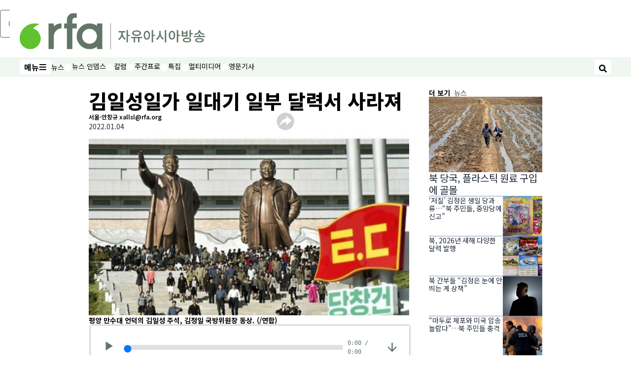

--- FILE ---
content_type: text/html; charset=utf-8
request_url: https://www.rfa.org/korean/in_focus/human_rights_defector-01042022094431.html
body_size: 18848
content:
<!DOCTYPE html><html lang="ko" dir="ltr"><head><meta name="viewport" content="width=device-width"/><link rel="icon" type="image/x-icon" href="/pf/resources/icon/rfa/favicon.ico?d=148"/><title>김일성일가 일대기 일부 달력서 사라져 – RFA 자유아시아방송</title><meta name="description" content="올해 북한에서 출판된 일부 달력에 김일성 일가의 생일, 사망일 등 주요 일대기가 표기되지 않아 주민들이 의아해하고 있다고 현지 소식통들이 밝혔습니다."/><meta name="twitter:description" content="올해 북한에서 출판된 일부 달력에 김일성 일가의 생일, 사망일 등 주요 일대기가 표기되지 않아 주민들이 의아해하고 있다고 현지 소식통들이 밝혔습니다."/><meta property="og:description" content="올해 북한에서 출판된 일부 달력에 김일성 일가의 생일, 사망일 등 주요 일대기가 표기되지 않아 주민들이 의아해하고 있다고 현지 소식통들이 밝혔습니다."/><meta property="og:title" content="김일성일가 일대기 일부 달력서 사라져"/><meta name="twitter:title" content="김일성일가 일대기 일부 달력서 사라져"/><meta property="og:image" content="https://www.rfa.org/resizer/v2/FVX5EXGXBIUXKFC6IA3FJ3R5QI.jpg?smart=true&amp;auth=0aa9c5a89c011aa9df551ded80d1ccae79998329ee95e4aca8e51fb58e9dd930&amp;width=1200&amp;height=630"/><meta property="og:image:alt" content="평양 만수대 언덕의 김일성 주석, 김정일 국방위원장 동상."/><meta name="twitter:image" content="https://www.rfa.org/resizer/v2/FVX5EXGXBIUXKFC6IA3FJ3R5QI.jpg?smart=true&amp;auth=0aa9c5a89c011aa9df551ded80d1ccae79998329ee95e4aca8e51fb58e9dd930&amp;width=1200&amp;height=630"/><meta name="twitter:image:alt" content="평양 만수대 언덕의 김일성 주석, 김정일 국방위원장 동상."/><meta property="og:type" content="article"/><meta name="robots" content="noarchive"/><meta property="og:site_name" content="RFA 자유아시아방송"/><meta property="og:url" content="https://www.rfa.org/korean/in_focus/human_rights_defector-01042022094431.html"/><meta name="twitter:site" content="@RadioFreeAsia"/><meta name="twitter:card" content="summary_large_image"/><link rel="canonical" href="https://www.rfa.org/korean/in_focus/human_rights_defector-01042022094431.html"/><link id="fusion-output-type-styles" rel="stylesheet" type="text/css" href="/pf/dist/components/output-types/rfa-default.css?d=148&amp;mxId=00000000"/><link id="fusion-template-styles" rel="stylesheet" type="text/css" href="/pf/dist/components/combinations/rfa-default.css?d=148&amp;mxId=00000000"/><link id="fusion-siteStyles-styles" rel="stylesheet" type="text/css" href="/pf/dist/css/rfa-korean.css?d=148&amp;mxId=00000000"/><script type="application/javascript" id="polyfill-script">if(!Array.prototype.includes||!(window.Object && window.Object.assign)||!window.Promise||!window.Symbol||!window.fetch){document.write('<script type="application/javascript" src="/pf/dist/engine/polyfill.js?d=148&mxId=00000000" defer=""><\/script>')}</script><script id="fusion-engine-react-script" type="application/javascript" src="/pf/dist/engine/react.js?d=148&amp;mxId=00000000" defer=""></script><script id="fusion-engine-combinations-script" type="application/javascript" src="/pf/dist/components/combinations/rfa-default.js?d=148&amp;mxId=00000000" defer=""></script><style>
								@import url('https://fonts.googleapis.com/css2?family=Noto+Sans+KR:wght@100..900&display=swap');
							</style><script src="//tags.rfa.org/rfa-plone/prod/utag.sync.js"></script><style>body { writing-mode: horizontal-tb; }</style><script data-integration="inlineScripts">
		if (typeof window !== 'undefined') {
      function changeURL() {
        const fullUrl = `${window.location.origin}/${window.location.pathname.split("/")[1]}/`;
        const logoLink = document.querySelector("a.c-link.b-header-nav-chain__logo.nav-logo-show");
        if (logoLink) {
          logoLink.href = fullUrl;
        }
      }
      document.addEventListener("DOMContentLoaded", () => {
        setTimeout(() => {
          changeURL();
        }, 1000);
      });
    }
	;
    (function(w,d,s,l,i){
      w[l]=w[l]||[];w[l].push({'gtm.start': new Date().getTime(),event:'gtm.js'});
      var f=d.getElementsByTagName(s)[0],
      j=d.createElement(s),dl=l!='dataLayer'?'&l='+l:'';j.async=true;j.src=
      'https://www.googletagmanager.com/gtm.js?id='+i+dl;f.parentNode.insertBefore(j,f);
    })(window,document,'script','dataLayer','GTM-WF7NSNVP');
  ;
    window.addEventListener('DOMContentLoaded', (event) => {
      queryly.init("af863fb6f658421d", document.querySelectorAll("#fusion-app"));
    });
  ;
		if(typeof window !== 'undefined') {
		// check if window.PoWaSettings exists, create if it does not
		window.PoWaSettings = window.PoWaSettings || {};
		window.PoWaSettings.container = window.PoWaSettings.container || {};

		// set styles for powa settings container
		window.PoWaSettings.container.style = '.powa { position: relative; background: black; height: 0; overflow: hidden; word-break: initial; } .powa-fullscreen { position: initial; padding-bottom: initial !important; } .powa-pane { height: 100%; pointer-events: none; position: absolute; width: 100%; z-index: 2; } .powa-pane > * { pointer-events: auto; } .powa-button { background: none; border: none; padding: 0px; margin: 0px; } @-moz-keyframes powa-spin { 100% { -moz-transform: rotate(360deg); } } @-webkit-keyframes powa-spin { 100% { -webkit-transform: rotate(360deg); } } @keyframes powa-spin { 100% { -webkit-transform: rotate(360deg); transform: rotate(360deg); } } .powa-spin { -webkit-animation: powa-spin 2s infinite linear; animation: powa-spin 2s infinite linear; } .powa-f-2 { width: 2em; height: 2em; } .powa-f-3 { width: 3em; height: 3em; } .powa-f-4 { width: 4em; height: 4em; } .powa-f-5 { width: 5em; height: 5em; } .powa-f-6 { width: 6em; height: 6em; } .powa-shot-play-icon { position: absolute; bottom: 1rem; left: 1rem; width: 3rem !important; height: 3rem !important; background-color: rgb(98, 117, 104); border-radius: 8px; opacity: 1 !important; } .powa-shot-play-icon > g > path:first-child { display: none; } .powa-shot-play-icon > g > path:nth-of-type(2) { fill: #FFF; }';

		// set UI color settings  
		window.addEventListener('powaRender', (event) => {
			window.PoWaSettings.colors = {
				accent: {
					red: 152,
					green: 152,
					blue: 162,
				},
				background: {
					red: 0,
					green: 0,
					blue: 0,
				},
				primary: {
						red: 193,
						green: 193,
						blue: 193,
				},
			};
		});
	};
if (typeof window !== 'undefined') {
	window.addEventListener('powaReady', function (event) {
		function getDataFromUtagData() {
			const utagData = utag_data;
			return {
				page_name: utagData?.page_name,
				page_type: utagData?.page_type,
				url: utagData?.url,
				domain: utagData?.domain,
			};
		}

		function getDataFromEvent(event) {
			return {
				video_position: event.time?.toFixed(0),

				video_name: event.videoData?.headlines?.basic,
				// whole number in seconds
				video_length: event.duration?.toFixed(0) || (event.videoData?.duration / 1000)?.toFixed(0),
				media_type: 'video ondemand', // video ondemand, video live stream
				// Takes the last element in stream array that the stream_type is mp4
				canonical_url:
					event.videoData?.streams?.filter((stream) => stream.stream_type === 'mp4').pop()?.url ||
					event.videoData?.canonical_url,

				content_type: 'video',
				subcontent_type: 'video',
			};
		}

		function getBaseCoreData() {
			const utagData = utag_data;
			if (!utagData) {
				return {};
			}
			return {
				entity: utagData?.entity,
				platform: utagData?.platform,
				platform_short: utagData?.platform_short,
				language: utagData?.language,
				language_service: utagData?.language_service,
				short_language_service: utagData?.short_language_service,
				property_name: utagData?.property_name,
				property_id: utagData?.property_id,
				section: utagData?.section,
			};
		}

		event.detail.powa.on('complete', function (event) {
			const eventType = 'video_complete';
			const dataToSend = {
				...getBaseCoreData(),
				video_event: eventType,
				on_page_event: eventType,
				...getDataFromEvent(event),
				...getDataFromUtagData(),
			};
			utag.link(dataToSend);
			window.dataLayer?.push({
				event: eventType,
				...dataToSend,
			});
		});

		event.detail.powa.on('error', function (event) {
			const eventType = 'video_error';
			const dataToSend = {
				...getBaseCoreData(),
				video_event: eventType,
				on_page_event: eventType,
				...getDataFromEvent(event),
				...getDataFromUtagData(),
			};
			utag.link(dataToSend);
			window.dataLayer?.push({
				event: eventType,
				...dataToSend,
			});
		});

		event.detail.powa.on('pause', function (event) {
			const eventType = 'video_pause';
			const dataToSend = {
				...getBaseCoreData(),
				video_event: eventType,
				on_page_event: eventType,
				...getDataFromEvent(event),
				...getDataFromUtagData(),
			};
			utag.link(dataToSend);
			window.dataLayer?.push({
				event: eventType,
				...dataToSend,
			});
		});
		event.detail.powa.on('start', function (event) {
			const eventType = 'video_play';
			const dataToSend = {
				...getBaseCoreData(),
				video_event: eventType,
				on_page_event: eventType,
				...getDataFromEvent(event),
				...getDataFromUtagData(),

				byline:
					event.videoData?.credits?.by?.map((by) => by.name.replace('By ', '')).join(',') ||
					utag_data?.language_service,
				// MM/DD/YYYY
				pub_date: new Date(event.videoData?.display_date).toLocaleDateString('en-US'),
				pub_hour: new Date(event.videoData?.display_date).getUTCHours(),
				article_uid: event.videoData?._id,
				categories:
					event.videoData?.taxonomy?.sections
						?.map((section) => section._id.replace('/', ''))
						.join(',') || 'none',
				tags: event.videoData?.taxonomy?.tags?.map((tag) => tag.text).join(',') || 'none',
				slug: 'none',
			};
			utag.link(dataToSend);
			window.dataLayer?.push({
				event: eventType,
				...dataToSend,
			});
		});

		event.detail.powa.on('play', function (event) {
			const eventType = 'video_resume';
			const dataToSend = {
				...getBaseCoreData(),
				video_event: eventType,
				on_page_event: eventType,
				...getDataFromEvent(event),
				...getDataFromUtagData(),
			};
			utag.link(dataToSend);
			window.dataLayer?.push({
				event: eventType,
				...dataToSend,
			});
		});

		event.detail.powa.on('skip', function (event) {
			const eventType = 'video_skip';
			const dataToSend = {
				...getBaseCoreData(),
				video_event: eventType,
				on_page_event: eventType,
				...getDataFromEvent(event),
				...getDataFromUtagData(),
			};
			utag.link(dataToSend);
			window.dataLayer?.push({
				event: eventType,
				...dataToSend,
			});
		});

		event.detail.powa.on('playback25', function (event) {
			const eventType = 'video_milestone_10';
			const dataToSend = {
				...getBaseCoreData(),
				video_event: eventType,
				on_page_event: eventType,
				...getDataFromEvent(event),
				...getDataFromUtagData(),
			};
			utag.link(dataToSend);
			window.dataLayer?.push({
				event: eventType,
				...dataToSend,
			});
		});

		event.detail.powa.on('playback50', function (event) {
			const eventType = 'video_milestone_50';
			const dataToSend = {
				...getBaseCoreData(),
				video_event: eventType,
				on_page_event: eventType,
				...getDataFromEvent(event),
				...getDataFromUtagData(),
			};
			utag.link(dataToSend);
			window.dataLayer?.push({
				event: eventType,
				...dataToSend,
			});
		});

		event.detail.powa.on('playback75', function (event) {
			const eventType = 'video_milestone_90';
			const dataToSend = {
				...getBaseCoreData(),
				video_event: eventType,
				on_page_event: eventType,
				...getDataFromEvent(event),
				...getDataFromUtagData(),
			};
			utag.link(dataToSend);
			window.dataLayer?.push({
				event: eventType,
				...dataToSend,
			});
		});
	});
}
;
if (typeof window !== 'undefined') {
	window.addEventListener('message', function (event) {
		// Ensure the message is from the acast origin
		if (event.origin !== 'https://embed.acast.com') {
			return;
		}

		function getEditorialData() {
			if (utag_data) {
				return {
					byline:
						utag_data.byline && utag_data.byline !== 'none'
							? utag_data.byline
							: utag_data.language_service,
					pub_date: utag_data.pub_date,
					pub_hour: utag_data.pub_hour,
					article_uid: utag_data.article_uid,
					categories: utag_data.categories,
					tags: utag_data.tags,
					slug: utag_data.slug,
				};
			}
			return {}; // Added return statement in case utag_data is undefined
		}

		function getUtagData() {
			if (utag_data) {
				return {
					// BASIC
					entity: utag_data.entity,
					platform: utag_data.platform,
					platform_short: utag_data.platform_short,
					language: utag_data.language,
					language_service: utag_data.language_service,
					short_language_service: utag_data.short_language_service,
					property_name: utag_data.property_name,
					property_id: utag_data.property_id,

					content_type: 'audio',
					section: utag_data.section,
					subcontent_type: 'audio',
					page_name: utag_data.page_name,
					page_type: utag_data.page_type,
					url: utag_data.url,
					domain: utag_data.domain,
				};
			}
			return {}; // Added return statement in case utag_data is undefined
		}

		// On play
		if (event.data?.eventName === 'postmessage:on:play') {
			const tealium_event = 'audio_play';
			const dataToSend = {
				audio_event: tealium_event,
				on_page_event: tealium_event,

				audio_name: event.data?.data?.acast,
				audio_length: 'none',
				media_type: 'audio ondemand',

				...getUtagData(),
				...getEditorialData(),
			};
			if (typeof utag !== 'undefined' && utag?.link) {
				utag.link(dataToSend);
			}
			if (typeof window.dataLayer !== 'undefined') {
				window.dataLayer.push({
					event: tealium_event,
					...dataToSend,
				});
			}
		}

		// On pause
		if (event.data?.eventName === 'postmessage:on:pause') {
			const tealium_event = 'audio_pause';
			const dataToSend = {
				audio_event: tealium_event,
				on_page_event: tealium_event,

				// audio_name: event.data?.data?.acast, // not available
				audio_length: 'none',
				media_type: 'audio ondemand',

				...getUtagData(),
			};

			if (typeof utag !== 'undefined' && utag?.link) {
				utag.link(dataToSend);
			}
			if (typeof window.dataLayer !== 'undefined') {
				window.dataLayer.push({
					event: tealium_event,
					...dataToSend,
				});
			}
		}

		// On seek
		if (event.data?.eventName === 'postmessage:on:seek') {
			const analyticsEvent = 'audio_skip';
			const dataToSend = {
				audio_event: analyticsEvent,
				on_page_event: analyticsEvent,

				// audio_name: event.data?.data?.acast, // not available
				audio_length: 'none',
				media_type: 'audio ondemand',

				...getUtagData(),
			};
			if (typeof utag !== 'undefined' && utag?.link) {
				utag.link(dataToSend);
			}
			if (typeof window.dataLayer !== 'undefined') {
				window.dataLayer.push({
					event: analyticsEvent,
					...dataToSend,
				});
			}
		}
	});
};window.isIE = !!window.MSInputMethodContext && !!document.documentMode;</script><script type="application/ld+json">{
  "@context": "http://schema.org",
  "@type": "NewsArticle",
  "mainEntityOfPage": "https://www.rfa.org/korean/in_focus/human_rights_defector-01042022094431.html",
  "headline": "김일성일가 일대기 일부 달력서 사라져",
  "alternativeHeadline": "",
  "datePublished": "2022-01-04T21:20:00Z",
  "dateModified": "2025-02-15T01:33:33.036Z",
  "description": "올해 북한에서 출판된 일부 달력에 김일성 일가의 생일, 사망일 등 주요 일대기가 표기되지 않아 주민들이 의아해하고 있다고 현지 소식통들이 밝혔습니다.",
  "author": [
    {
      "@type": "Person",
      "name": "서울-안창규 xallsl@rfa.org"
    }
  ],
  "publisher": {
    "@id": "https://www.rfa.org/",
    "@type": "NewsMediaOrganization",
    "name": "Radio Free Asia"
  },
  "image": [
    {
      "@type": "ImageObject",
      "url": "https://cloudfront-us-east-1.images.arcpublishing.com/radiofreeasia/FVX5EXGXBIUXKFC6IA3FJ3R5QI.jpg",
      "height": 355,
      "width": 620
    }
  ],
  "audio": {
    "@type": "AudioObject",
    "name": "김일성일가 일대기 일부 달력서 사라져",
    "description": "올해 북한에서 출판된 일부 달력에 김일성 일가의 생일, 사망일 등 주요 일대기가 표기되지 않아 주민들이 의아해하고 있다고 현지 소식통들이 밝혔습니다.",
    "uploadDate": "2022-01-04T21:20:00Z",
    "contentUrl": "https://audio.rfa.org/kor/3bolat5cwtly7qpofsrjjq2qqi.mp3"
  }
}</script><script type="application/ld+json">{
  "@context": "http://schema.org",
  "@type": "NewsMediaOrganization",
  "url": "https://www.rfa.org/",
  "name": "Radio Free Asia",
  "logo": "https://static.themebuilder.aws.arc.pub/radiofreeasia/1697743649664.png",
  "correctionsPolicy": "https://www.rfa.org/english/about/codeofethics/",
  "diversityPolicy": "https://www.rfa.org/english/about/codeofethics/",
  "ethicsPolicy": "https://www.rfa.org/english/about/codeofethics/",
  "unnamedSourcesPolicy": "https://www.rfa.org/english/about/codeofethics/",
  "alternateName": [
    "RFA"
  ],
  "verificationFactCheckingPolicy": "https://www.rfa.org/english/about/codeofethics/"
}</script><script async="" data-integration="nativo-ad" src="https://s.ntv.io/serve/load.js"></script><script type="text/javascript">
						 var _utag_data_aux = {"page_type":"article","content_type":"story","subcontent_type":"article","section":"뉴스","themes":"none","categories":"뉴스","article_uid":"b2vt7ifgjlwleu2gxzalweaa7m","tags":"김일성,김정일,김정숙,달력,김정숙 생일,김정일생일","slug":"human_rights_defector-01042022094431","byline":"서울-안창규 xallsl@rfa.org","pub_hour":21,"pub_date":"1/4/2022","entity":"rfa","platform":"web","platform_short":"w","language":"korean","language_service":"rfa korean","short_language_service":"kor","property_name":"rfa korean web","property_id":514}
						 _utag_data_aux.domain = window.location.origin.toLowerCase();
						 _utag_data_aux.url = window.location.origin.toLowerCase() + window.location.pathname.toLowerCase();
						 _utag_data_aux.page_title = document.title.toLowerCase();
						 _utag_data_aux.page_name = document.title.toLowerCase();
					</script><script defer="" data-integration="queryly" src="https://www.queryly.com/js/queryly.v4.min.js"></script><script type="text/javascript">
						var utag_data={"page_type":"article","content_type":"story","subcontent_type":"article","section":"뉴스","themes":"none","categories":"뉴스","article_uid":"b2vt7ifgjlwleu2gxzalweaa7m","tags":"김일성,김정일,김정숙,달력,김정숙 생일,김정일생일","slug":"human_rights_defector-01042022094431","byline":"서울-안창규 xallsl@rfa.org","pub_hour":21,"pub_date":"1/4/2022","entity":"rfa","platform":"web","platform_short":"w","language":"korean","language_service":"rfa korean","short_language_service":"kor","property_name":"rfa korean web","property_id":514}
						utag_data.domain = window.location.origin.toLowerCase();
						utag_data.url = window.location.origin.toLowerCase() + window.location.pathname.toLowerCase();
						utag_data.page_title = document.title.toLowerCase();
						utag_data.page_name = document.title.toLowerCase();
						</script>
<script>(window.BOOMR_mq=window.BOOMR_mq||[]).push(["addVar",{"rua.upush":"false","rua.cpush":"false","rua.upre":"false","rua.cpre":"false","rua.uprl":"false","rua.cprl":"false","rua.cprf":"false","rua.trans":"SJ-54501d46-82a7-4041-80cd-ff1ff4f7530a","rua.cook":"false","rua.ims":"false","rua.ufprl":"false","rua.cfprl":"false","rua.isuxp":"false","rua.texp":"norulematch","rua.ceh":"false","rua.ueh":"false","rua.ieh.st":"0"}]);</script>
                              <script>!function(e){var n="https://s.go-mpulse.net/boomerang/";if("False"=="True")e.BOOMR_config=e.BOOMR_config||{},e.BOOMR_config.PageParams=e.BOOMR_config.PageParams||{},e.BOOMR_config.PageParams.pci=!0,n="https://s2.go-mpulse.net/boomerang/";if(window.BOOMR_API_key="VBVVV-FPG74-W5UWK-WY5GJ-27F7E",function(){function e(){if(!o){var e=document.createElement("script");e.id="boomr-scr-as",e.src=window.BOOMR.url,e.async=!0,i.parentNode.appendChild(e),o=!0}}function t(e){o=!0;var n,t,a,r,d=document,O=window;if(window.BOOMR.snippetMethod=e?"if":"i",t=function(e,n){var t=d.createElement("script");t.id=n||"boomr-if-as",t.src=window.BOOMR.url,BOOMR_lstart=(new Date).getTime(),e=e||d.body,e.appendChild(t)},!window.addEventListener&&window.attachEvent&&navigator.userAgent.match(/MSIE [67]\./))return window.BOOMR.snippetMethod="s",void t(i.parentNode,"boomr-async");a=document.createElement("IFRAME"),a.src="about:blank",a.title="",a.role="presentation",a.loading="eager",r=(a.frameElement||a).style,r.width=0,r.height=0,r.border=0,r.display="none",i.parentNode.appendChild(a);try{O=a.contentWindow,d=O.document.open()}catch(_){n=document.domain,a.src="javascript:var d=document.open();d.domain='"+n+"';void(0);",O=a.contentWindow,d=O.document.open()}if(n)d._boomrl=function(){this.domain=n,t()},d.write("<bo"+"dy onload='document._boomrl();'>");else if(O._boomrl=function(){t()},O.addEventListener)O.addEventListener("load",O._boomrl,!1);else if(O.attachEvent)O.attachEvent("onload",O._boomrl);d.close()}function a(e){window.BOOMR_onload=e&&e.timeStamp||(new Date).getTime()}if(!window.BOOMR||!window.BOOMR.version&&!window.BOOMR.snippetExecuted){window.BOOMR=window.BOOMR||{},window.BOOMR.snippetStart=(new Date).getTime(),window.BOOMR.snippetExecuted=!0,window.BOOMR.snippetVersion=12,window.BOOMR.url=n+"VBVVV-FPG74-W5UWK-WY5GJ-27F7E";var i=document.currentScript||document.getElementsByTagName("script")[0],o=!1,r=document.createElement("link");if(r.relList&&"function"==typeof r.relList.supports&&r.relList.supports("preload")&&"as"in r)window.BOOMR.snippetMethod="p",r.href=window.BOOMR.url,r.rel="preload",r.as="script",r.addEventListener("load",e),r.addEventListener("error",function(){t(!0)}),setTimeout(function(){if(!o)t(!0)},3e3),BOOMR_lstart=(new Date).getTime(),i.parentNode.appendChild(r);else t(!1);if(window.addEventListener)window.addEventListener("load",a,!1);else if(window.attachEvent)window.attachEvent("onload",a)}}(),"".length>0)if(e&&"performance"in e&&e.performance&&"function"==typeof e.performance.setResourceTimingBufferSize)e.performance.setResourceTimingBufferSize();!function(){if(BOOMR=e.BOOMR||{},BOOMR.plugins=BOOMR.plugins||{},!BOOMR.plugins.AK){var n="false"=="true"?1:0,t="",a="amjnzficcueve2l6r3ia-f-cb0556379-clientnsv4-s.akamaihd.net",i="false"=="true"?2:1,o={"ak.v":"39","ak.cp":"1382888","ak.ai":parseInt("836812",10),"ak.ol":"0","ak.cr":8,"ak.ipv":4,"ak.proto":"h2","ak.rid":"1ee09d8a","ak.r":51990,"ak.a2":n,"ak.m":"dscr","ak.n":"ff","ak.bpcip":"3.18.220.0","ak.cport":59004,"ak.gh":"2.17.209.146","ak.quicv":"","ak.tlsv":"tls1.3","ak.0rtt":"","ak.0rtt.ed":"","ak.csrc":"-","ak.acc":"","ak.t":"1769901776","ak.ak":"hOBiQwZUYzCg5VSAfCLimQ==ilwFz88Et8MVMbyxLvW10/1C0KUVAhkGvvCOp2Hl7S8AyRv8uYmfhzyYgeifFog3HidDI3nyYe6OsCFQsHhAarA44DdZXWxW5VKKy5kBxw4Vuu+tU3TzLLTyM08SZTlmyf0unCuM/8QdbPfX0OX9HvQjnahLlRT5t8MOfb58aYSgYyBEaYgdYoTFLpQgowBMrsZLFVMisanT/uLPUbX9DuoGY3DtE4yAFxrp3yp5W4ZCRAidAvV9AJTk8BN+hkfqQlvKLP4X/QIk6Nycy3mkubckHdOk4NUVVsWlL4+9v4TzFJz2prVF87yMj6vy5TTCFw9M2fG2HB7ixrYgk3AWSaKMkZCSfgaLPNRi/+VWxtdX0XzYwBlORQBj55UFzue0joaGkLJ6BTolpCTSLNJ2z2BwFP7UAFhK91SHAr+MzBA=","ak.pv":"55","ak.dpoabenc":"","ak.tf":i};if(""!==t)o["ak.ruds"]=t;var r={i:!1,av:function(n){var t="http.initiator";if(n&&(!n[t]||"spa_hard"===n[t]))o["ak.feo"]=void 0!==e.aFeoApplied?1:0,BOOMR.addVar(o)},rv:function(){var e=["ak.bpcip","ak.cport","ak.cr","ak.csrc","ak.gh","ak.ipv","ak.m","ak.n","ak.ol","ak.proto","ak.quicv","ak.tlsv","ak.0rtt","ak.0rtt.ed","ak.r","ak.acc","ak.t","ak.tf"];BOOMR.removeVar(e)}};BOOMR.plugins.AK={akVars:o,akDNSPreFetchDomain:a,init:function(){if(!r.i){var e=BOOMR.subscribe;e("before_beacon",r.av,null,null),e("onbeacon",r.rv,null,null),r.i=!0}return this},is_complete:function(){return!0}}}}()}(window);</script></head><body><noscript><iframe title="gtm" src="https://www.googletagmanager.com/ns.html?id=GTM-WF7NSNVP" height="0" width="0" style="display:none;visibility:hidden"></iframe></noscript><script type="text/javascript">
		(function(a,b,c,d){
		a='//tags.rfa.org/rfa-plone/prod/utag.js';
		b=document;c='script';d=b.createElement(c);d.src=a;d.type='text/java'+c;d.async=true;
		a=b.getElementsByTagName(c)[0];a.parentNode.insertBefore(d,a);
		})();
		</script><a class="skip-main" href="#main">메인 콘텐츠로 건너뛰기</a><div id="modal-root"></div><div id="fusion-app" class="c-stack b-application" data-style-direction="vertical" data-style-justification="start" data-style-alignment="unset" data-style-inline="false" data-style-wrap="nowrap"><div class="b-rfa-right-rail-article"><header class="c-stack b-rfa-right-rail-article__navigation" data-style-direction="vertical" data-style-justification="start" data-style-alignment="unset" data-style-inline="false" data-style-wrap="nowrap"><div class="b-rfa-logo"><div class="b-rfa-logo__container"><a href="/korean/" title="Radio Free Asia Logo"><img class="b-rfa-logo__image" src="https://static.themebuilder.aws.arc.pub/radiofreeasia/1697743649664.png" alt="Radio Free Asia Logo"/></a></div></div><nav id="main-nav" class="b-header-nav-chain " aria-label="섹션 메뉴"><div class="b-header-nav-chain__top-layout"><div class="b-header-nav-chain__nav-left"><div class="nav-components--mobile" data-testid="nav-chain-nav-components-mobile-left"><button data-testid="nav-chain-nav-section-button" aria-label="메뉴" class="c-button c-button--small c-button--secondary-reverse" type="button"><span class="visually-hidden">메뉴</span><svg class="c-icon" width="48" height="48" xmlns="http://www.w3.org/2000/svg" viewBox="0 0 512 512" fill="currentColor" aria-hidden="true" focusable="false"><path d="M25 96C25 78.33 39.33 64 57 64H441C458.7 64 473 78.33 473 96C473 113.7 458.7 128 441 128H57C39.33 128 25 113.7 25 96ZM25 256C25 238.3 39.33 224 57 224H441C458.7 224 473 238.3 473 256C473 273.7 458.7 288 441 288H57C39.33 288 25 273.7 25 256ZM441 448H57C39.33 448 25 433.7 25 416C25 398.3 39.33 384 57 384H441C458.7 384 473 398.3 473 416C473 433.7 458.7 448 441 448Z"></path></svg></button></div><div class="nav-components--desktop" data-testid="nav-chain-nav-components-desktop-left"><button data-testid="nav-chain-nav-section-button" aria-label="메뉴" class="c-button c-button--small c-button--secondary-reverse" type="button"><span class="visually-hidden">메뉴</span><span>메뉴</span><svg class="c-icon" width="48" height="48" xmlns="http://www.w3.org/2000/svg" viewBox="0 0 512 512" fill="currentColor" aria-hidden="true" focusable="false"><path d="M25 96C25 78.33 39.33 64 57 64H441C458.7 64 473 78.33 473 96C473 113.7 458.7 128 441 128H57C39.33 128 25 113.7 25 96ZM25 256C25 238.3 39.33 224 57 224H441C458.7 224 473 238.3 473 256C473 273.7 458.7 288 441 288H57C39.33 288 25 273.7 25 256ZM441 448H57C39.33 448 25 433.7 25 416C25 398.3 39.33 384 57 384H441C458.7 384 473 398.3 473 416C473 433.7 458.7 448 441 448Z"></path></svg></button></div></div><a title="Radio Free Asia Logo" class="c-link b-header-nav-chain__logo  nav-logo-hidden " href="/" aria-hidden="true" tabindex="-1"><img src="https://static.themebuilder.aws.arc.pub/radiofreeasia/1697743649664.png" alt="Radio Free Asia Logo" data-chromatic="ignore"/></a><nav aria-label="위쪽 링크" class="c-stack b-header-nav-chain__links-list" data-style-direction="horizontal" data-style-justification="start" data-style-alignment="center" data-style-inline="false" data-style-wrap="wrap"><span class="b-header-nav-chain__links-list-item"><a class="c-link" href="/korean/in-focus/">뉴스</a></span><span class="b-header-nav-chain__links-list-item"><span data-testid="nav-chain-link-bar-separator" class="c-separator"></span><a class="c-link" href="/korean/in-depth/">뉴스 인뎁스</a></span><span class="b-header-nav-chain__links-list-item"><span data-testid="nav-chain-link-bar-separator" class="c-separator"></span><a class="c-link" href="/korean/opinion/">칼럼</a></span><span class="b-header-nav-chain__links-list-item"><span data-testid="nav-chain-link-bar-separator" class="c-separator"></span><a class="c-link" href="/korean/listen/">주간프로</a></span><span class="b-header-nav-chain__links-list-item"><span data-testid="nav-chain-link-bar-separator" class="c-separator"></span><a class="c-link" href="/korean/special-programs/">특집</a></span><span class="b-header-nav-chain__links-list-item"><span data-testid="nav-chain-link-bar-separator" class="c-separator"></span><a class="c-link" href="/korean/video/">멀티미디어</a></span><span class="b-header-nav-chain__links-list-item"><span data-testid="nav-chain-link-bar-separator" class="c-separator"></span><a class="c-link" href="/english/news/korea">영문기사</a></span></nav><div class="b-header-nav-chain__nav-right"><div class="nav-components--mobile" data-testid="nav-chain-nav-components-mobile-right"><button aria-label="검색" class="c-button c-button--small c-button--secondary-reverse" type="button"><span class="visually-hidden">검색</span><span><svg class="c-icon" width="48" height="48" xmlns="http://www.w3.org/2000/svg" viewBox="0 0 512 512" fill="currentColor" aria-hidden="true" focusable="false"><path d="M505 442.7L405.3 343c-4.5-4.5-10.6-7-17-7H372c27.6-35.3 44-79.7 44-128C416 93.1 322.9 0 208 0S0 93.1 0 208s93.1 208 208 208c48.3 0 92.7-16.4 128-44v16.3c0 6.4 2.5 12.5 7 17l99.7 99.7c9.4 9.4 24.6 9.4 33.9 0l28.3-28.3c9.4-9.4 9.4-24.6.1-34zM208 336c-70.7 0-128-57.2-128-128 0-70.7 57.2-128 128-128 70.7 0 128 57.2 128 128 0 70.7-57.2 128-128 128z"></path></svg></span></button></div><div class="nav-components--desktop" data-testid="nav-chain-nav-components-desktop-right"><button aria-label="검색" class="c-button c-button--small c-button--secondary-reverse" type="button"><span class="visually-hidden">검색</span><span><svg class="c-icon" width="48" height="48" xmlns="http://www.w3.org/2000/svg" viewBox="0 0 512 512" fill="currentColor" aria-hidden="true" focusable="false"><path d="M505 442.7L405.3 343c-4.5-4.5-10.6-7-17-7H372c27.6-35.3 44-79.7 44-128C416 93.1 322.9 0 208 0S0 93.1 0 208s93.1 208 208 208c48.3 0 92.7-16.4 128-44v16.3c0 6.4 2.5 12.5 7 17l99.7 99.7c9.4 9.4 24.6 9.4 33.9 0l28.3-28.3c9.4-9.4 9.4-24.6.1-34zM208 336c-70.7 0-128-57.2-128-128 0-70.7 57.2-128 128-128 70.7 0 128 57.2 128 128 0 70.7-57.2 128-128 128z"></path></svg></span></button></div></div></div><div id="flyout-overlay" data-testid="nav-chain-flyout-overlay" class="c-stack b-header-nav-chain__flyout-overlay closed" data-style-direction="vertical" data-style-justification="start" data-style-alignment="unset" data-style-inline="false" data-style-wrap="nowrap"><div><div class="c-stack b-header-nav-chain__flyout-nav-wrapper closed" data-style-direction="vertical" data-style-justification="start" data-style-alignment="unset" data-style-inline="false" data-style-wrap="nowrap"><div class="b-header-nav-chain__flyout-close-button"><button aria-label="닫기" class="c-button c-button--small c-button--secondary-reverse" type="button"><span class="visually-hidden">닫기</span><svg class="c-icon" width="24" height="24" xmlns="http://www.w3.org/2000/svg" viewBox="0 0 512 512" fill="currentColor" aria-hidden="true" focusable="false"><path d="M406.6 361.4C419.1 373.9 419.1 394.15 406.6 406.65C400.4 412.9 392.2 416 384 416C375.8 416 367.62 412.875 361.38 406.625L256 301.3L150.63 406.6C144.38 412.9 136.19 416 128 416C119.81 416 111.63 412.9 105.375 406.6C92.875 394.1 92.875 373.85 105.375 361.35L210.775 255.95L105.375 150.6C92.875 138.1 92.875 117.85 105.375 105.35C117.875 92.85 138.125 92.85 150.625 105.35L256 210.8L361.4 105.4C373.9 92.9 394.15 92.9 406.65 105.4C419.15 117.9 419.15 138.15 406.65 150.65L301.25 256.05L406.6 361.4Z"></path></svg></button></div><div class="nav-menu"><div data-testid="nav-chain-nav-components-mobile" class="c-stack nav-components--mobile" data-style-direction="vertical" data-style-justification="start" data-style-alignment="unset" data-style-inline="false" data-style-wrap="nowrap"><nav aria-label="More Links" class="c-stack b-links-bar" data-style-direction="horizontal" data-style-justification="center" data-style-alignment="unset" data-style-inline="false" data-style-wrap="wrap"><a class="c-link" href="https://www.rfa.org/mandarin" rel="noreferrer" target="_blank">普通话<span class="visually-hidden">Opens in new window</span></a><span class="c-separator"></span><a class="c-link" href="https://www.rfa.org/cantonese" rel="noreferrer" target="_blank">粤语<span class="visually-hidden">Opens in new window</span></a><span class="c-separator"></span><a class="c-link" href="https://www.rfa.org/burmese" rel="noreferrer" target="_blank">မြန်မာ<span class="visually-hidden">Opens in new window</span></a><span class="c-separator"></span><a class="c-link" href="https://www.rfa.org/korean" rel="noreferrer" target="_blank">한국어<span class="visually-hidden">Opens in new window</span></a><span class="c-separator"></span><a class="c-link" href="https://www.rfa.org/lao" rel="noreferrer" target="_blank">ລາວ<span class="visually-hidden">Opens in new window</span></a><span class="c-separator"></span><a class="c-link" href="https://www.rfa.org/khmer" rel="noreferrer" target="_blank">ខ្មែ<span class="visually-hidden">Opens in new window</span></a><span class="c-separator"></span><a class="c-link" href="https://www.rfa.org/tibetan" rel="noreferrer" target="_blank">བོད་སྐད།<span class="visually-hidden">Opens in new window</span></a><span class="c-separator"></span><a class="c-link" href="https://www.rfa.org/uyghur" rel="noreferrer" target="_blank">ئۇيغۇر<span class="visually-hidden">Opens in new window</span></a><span class="c-separator"></span><a class="c-link" href="https://www.rfa.org/vietnamese" rel="noreferrer" target="_blank">Tiếng Việt<span class="visually-hidden">Opens in new window</span></a><span class="c-separator"></span><a class="c-link" href="https://www.rfa.org/english" rel="noreferrer" target="_blank">English<span class="visually-hidden">Opens in new window</span></a></nav><hr class="c-divider"/></div><div data-testid="nav-chain-nav-components-desktop" class="c-stack nav-components--desktop" data-style-direction="vertical" data-style-justification="start" data-style-alignment="unset" data-style-inline="false" data-style-wrap="nowrap"><nav aria-label="More Links" class="c-stack b-links-bar" data-style-direction="horizontal" data-style-justification="center" data-style-alignment="unset" data-style-inline="false" data-style-wrap="wrap"><a class="c-link" href="https://www.rfa.org/mandarin" rel="noreferrer" target="_blank">普通话<span class="visually-hidden">Opens in new window</span></a><span class="c-separator"></span><a class="c-link" href="https://www.rfa.org/cantonese" rel="noreferrer" target="_blank">粤语<span class="visually-hidden">Opens in new window</span></a><span class="c-separator"></span><a class="c-link" href="https://www.rfa.org/burmese" rel="noreferrer" target="_blank">မြန်မာ<span class="visually-hidden">Opens in new window</span></a><span class="c-separator"></span><a class="c-link" href="https://www.rfa.org/korean" rel="noreferrer" target="_blank">한국어<span class="visually-hidden">Opens in new window</span></a><span class="c-separator"></span><a class="c-link" href="https://www.rfa.org/lao" rel="noreferrer" target="_blank">ລາວ<span class="visually-hidden">Opens in new window</span></a><span class="c-separator"></span><a class="c-link" href="https://www.rfa.org/khmer" rel="noreferrer" target="_blank">ខ្មែ<span class="visually-hidden">Opens in new window</span></a><span class="c-separator"></span><a class="c-link" href="https://www.rfa.org/tibetan" rel="noreferrer" target="_blank">བོད་སྐད།<span class="visually-hidden">Opens in new window</span></a><span class="c-separator"></span><a class="c-link" href="https://www.rfa.org/uyghur" rel="noreferrer" target="_blank">ئۇيغۇر<span class="visually-hidden">Opens in new window</span></a><span class="c-separator"></span><a class="c-link" href="https://www.rfa.org/vietnamese" rel="noreferrer" target="_blank">Tiếng Việt<span class="visually-hidden">Opens in new window</span></a><span class="c-separator"></span><a class="c-link" href="https://www.rfa.org/english" rel="noreferrer" target="_blank">English<span class="visually-hidden">Opens in new window</span></a></nav><hr class="c-divider"/></div></div><ul class="c-stack b-header-nav-chain__flyout-nav" data-style-direction="vertical" data-style-justification="start" data-style-alignment="unset" data-style-inline="false" data-style-wrap="nowrap"><li class="section-item" data-testid="nav-chain-section-item"><a class="c-link" href="/korean/in-focus/" aria-hidden="true" tabindex="-1">뉴스</a></li><li class="section-item" data-testid="nav-chain-section-item"><a class="c-link" href="/korean/in-depth/" aria-hidden="true" tabindex="-1">뉴스 인뎁스</a></li><li class="section-item" data-testid="nav-chain-section-item"><a class="c-link" href="/korean/opinion/" aria-hidden="true" tabindex="-1">칼럼</a></li><li class="section-item" data-testid="nav-chain-section-item"><a class="c-link" href="/korean/listen/" aria-hidden="true" tabindex="-1">주간프로</a></li><li class="section-item" data-testid="nav-chain-section-item"><a class="c-link" href="/korean/special-programs/" aria-hidden="true" tabindex="-1">특집</a></li><li class="section-item" data-testid="nav-chain-section-item"><a class="c-link" href="/korean/video/" aria-hidden="true" tabindex="-1">멀티미디어</a></li><li class="section-item" data-testid="nav-chain-section-item"><a class="c-link" href="/korean/opinion/cartoon/" aria-hidden="true" tabindex="-1">카툰</a></li><li class="section-item" data-testid="nav-chain-section-item"><a class="c-link" href="/english/news/korea" aria-hidden="true" tabindex="-1">영문기사</a></li><li class="section-item" data-testid="nav-chain-section-item"><a class="c-link" href="/korean/about/" aria-hidden="true" tabindex="-1">자유아시아방송 소개</a></li><li class="section-menu--bottom-placeholder"></li></ul></div></div></div></nav></header><section role="main" tabindex="-1" class="b-rfa-right-rail-article__main"><div class="c-stack b-rfa-right-rail-article__full-width-1 hide-if-empty" data-style-direction="vertical" data-style-justification="start" data-style-alignment="unset" data-style-inline="false" data-style-wrap="nowrap"></div><div class="c-grid b-rfa-right-rail-article__rail-container"><div class="c-stack b-rfa-right-rail-article__main-interior-item" data-style-direction="vertical" data-style-justification="start" data-style-alignment="unset" data-style-inline="false" data-style-wrap="nowrap"><div class="c-stack b-rfa-right-rail-article__main-interior-item-1" data-style-direction="vertical" data-style-justification="start" data-style-alignment="unset" data-style-inline="false" data-style-wrap="nowrap"><h1 class="b-headline">김일성일가 일대기 일부 달력서 사라져</h1></div><div class="c-stack b-rfa-right-rail-article__main-interior-item-info" data-style-direction="vertical" data-style-justification="start" data-style-alignment="unset" data-style-inline="false" data-style-wrap="nowrap"><div class="b-rfa-info-chain"><div class="c-attribution b-byline"><span class="b-byline__names">서울-안창규 xallsl@rfa.org</span></div><time as="time" class="c-date b-date" dateTime="2022-01-04T21:20:00Z">2022.01.04</time><div class="b-rfa-info-chain__share-button"><div style="display:none" id="f0fICoP47sX84oF" data-fusion-collection="features" data-fusion-type="RFA-Share-Button/default" data-fusion-name="Share Button - RFA Block" data-fusion-message="Could not render component [features:RFA-Share-Button/default]"></div></div></div></div><div class="c-stack b-rfa-right-rail-article__main-interior-item-2" data-style-direction="vertical" data-style-justification="start" data-style-alignment="unset" data-style-inline="false" data-style-wrap="nowrap"><div style="display:none" id="f0fkalSQ7sX84Sv" data-fusion-collection="features" data-fusion-type="RFA-Lead-Art/default" data-fusion-name="Lead Art – RFA Block" data-fusion-message="Could not render component [features:RFA-Lead-Art/default]"></div><article class="b-article-body"><div class="audio-player margin-md-bottom"><h3 class="audio-player__title"></h3><audio src="https://audio.rfa.org/kor/3bolat5cwtly7qpofsrjjq2qqi.mp3"></audio><div class="audio-player__controls"><button class="audio-player__button" aria-pressed="false" aria-label="Play"><svg width="48" height="48" viewBox="0 0 36 36" fill="none" xmlns="http://www.w3.org/2000/svg"><path d="M8 5v14l11-7z" fill="#627568"></path></svg></button><input type="range" min="0" max="100" class="audio-player__progress-bar" value="0"/><span class="audio-player__time">0:00<!-- --> / <!-- -->0:00</span><button class="audio-player__download" aria-label="Download audio"><svg width="20" height="20" viewBox="0 0 24 24" fill="none" xmlns="http://www.w3.org/2000/svg"><path d="M12 5v14m7-7l-7 7-7-7" stroke="#627568" stroke-width="2"></path></svg></button></div></div><p class="c-paragraph"><strong>앵커: </strong>올해 북한에서 출판된 일부 달력에 김일성 일가의 생일, 사망일 등 주요 일대기가 표기되지 않아 주민들이 의아해하고 있다고 현지 소식통들이 밝혔습니다. 북한 내부 소식 안창규 기자가 보도합니다.</p><p class="c-paragraph">함경북도의 한 주민 소식통은 4일 “해마다 달력에 특별히 눈에 띄게 표시되던 김일성의 아버지와 어머니인 김형직과 강반석, 김정일의 생모인 김정숙의 생일과 사망일이 올해 일부 달력에는 표기되지 않았다”며 “지금까지 해마다 빠짐없이 표기되던 것이 없어진데 대해 주민들이 의아해하고 있다”고 자유아시아방송에 전했습니다.</p><p class="c-paragraph">소식통은 “해마다 여러 기관들이 새 달력을 내놓는다”며 “그런데 다른 달력과 달리 외국문출판사에서 백두산과 만경대, 정일봉 등 풍경을 담아 출판한 달력과 새로 건설된 삼지연시의 모습을 담은 달력에 김형직, 강반석, 김정숙의 생일과 사망일을 표기하는 문구가 싹 없어졌다”고 설명했습니다.</p><figure class="c-media-item b-article-body__image b-article-body__image-float-left"><img data-chromatic="ignore" alt="21. 12 작년 달력.jpg" class="c-image" loading="lazy" src="https://www.rfa.org/resizer/v2/FJ5R2KKTEOWV6BQKIKB7KFP4XQ.jpg?auth=586c9bace884f3d6fae947f6f4a2369ac11503f06ade9c0b5bc79bddc6c99bbb&amp;width=400&amp;height=216" srcSet="https://www.rfa.org/resizer/v2/FJ5R2KKTEOWV6BQKIKB7KFP4XQ.jpg?auth=586c9bace884f3d6fae947f6f4a2369ac11503f06ade9c0b5bc79bddc6c99bbb&amp;width=137&amp;height=73 137w, https://www.rfa.org/resizer/v2/FJ5R2KKTEOWV6BQKIKB7KFP4XQ.jpg?auth=586c9bace884f3d6fae947f6f4a2369ac11503f06ade9c0b5bc79bddc6c99bbb&amp;width=200&amp;height=108 200w, https://www.rfa.org/resizer/v2/FJ5R2KKTEOWV6BQKIKB7KFP4XQ.jpg?auth=586c9bace884f3d6fae947f6f4a2369ac11503f06ade9c0b5bc79bddc6c99bbb&amp;width=384&amp;height=207 384w, https://www.rfa.org/resizer/v2/FJ5R2KKTEOWV6BQKIKB7KFP4XQ.jpg?auth=586c9bace884f3d6fae947f6f4a2369ac11503f06ade9c0b5bc79bddc6c99bbb&amp;width=512&amp;height=276 512w, https://www.rfa.org/resizer/v2/FJ5R2KKTEOWV6BQKIKB7KFP4XQ.jpg?auth=586c9bace884f3d6fae947f6f4a2369ac11503f06ade9c0b5bc79bddc6c99bbb&amp;width=720&amp;height=388 720w" width="400" height="216"/></figure><figure class="c-media-item b-article-body__image b-article-body__image-float-left"><img data-chromatic="ignore" alt="1.jpg" class="c-image" loading="lazy" src="https://www.rfa.org/resizer/v2/HSZPX4IU25PQJBBNL7CPWJIVEE.jpg?auth=10c713a0dff365dbaec39df03da9a839021a02545e5b5efd68eafb0fa59a41d6&amp;width=400&amp;height=195" srcSet="https://www.rfa.org/resizer/v2/HSZPX4IU25PQJBBNL7CPWJIVEE.jpg?auth=10c713a0dff365dbaec39df03da9a839021a02545e5b5efd68eafb0fa59a41d6&amp;width=137&amp;height=66 137w, https://www.rfa.org/resizer/v2/HSZPX4IU25PQJBBNL7CPWJIVEE.jpg?auth=10c713a0dff365dbaec39df03da9a839021a02545e5b5efd68eafb0fa59a41d6&amp;width=200&amp;height=97 200w, https://www.rfa.org/resizer/v2/HSZPX4IU25PQJBBNL7CPWJIVEE.jpg?auth=10c713a0dff365dbaec39df03da9a839021a02545e5b5efd68eafb0fa59a41d6&amp;width=384&amp;height=187 384w, https://www.rfa.org/resizer/v2/HSZPX4IU25PQJBBNL7CPWJIVEE.jpg?auth=10c713a0dff365dbaec39df03da9a839021a02545e5b5efd68eafb0fa59a41d6&amp;width=512&amp;height=249 512w, https://www.rfa.org/resizer/v2/HSZPX4IU25PQJBBNL7CPWJIVEE.jpg?auth=10c713a0dff365dbaec39df03da9a839021a02545e5b5efd68eafb0fa59a41d6&amp;width=720&amp;height=351 720w" width="400" height="195"/><figcaption class="c-media-item__fig-caption"><span class="c-media-item__caption">김정숙의 생일이 표기된 외국문출판사의 작년 12월 달력(위 사진 빨간 네모)과 표기가 빠진 올해 12월 달력(아래 사진) /RFA Photo </span></figcaption></figure><p class="c-paragraph">소식통은 이어서 “김일성 일가의 출생일은 국가적인 휴식일은 아니지만 매년 달력에 ‘항일의 여성영웅 김정숙동지께서 탄생하시였다’는 식으로 표기가 되었고 사망일도 그렇게 표기되었는데 외국문출판사가 낸 올해 달력에 그 표기가 없어진 것”이라고 덧붙였습니다.</p><p class="c-paragraph">소식통은 “외국문출판사는 우리나라에서 외국어로 된 대외선전용 도서와 출판물을 전문으로 찍어내는 유일한 곳이고, 특히 김정숙은 지금까지 김일성, 김정일과 나란히 ‘백두산 3대 위인’, 백두산 3대 장군’으로 불렸는데 그런 김정숙의 생일과 사망일을 달력에 표기하지 않은 것은 실수라고는 볼 수 없고 당의 방침에 따른 것 같다”고 강조했습니다.</p><p class="c-paragraph">소식통은 그러면서 “이번 일은 최근 몇몇 기관과 단체, 학교들의 명칭에서 김일성과 김일성의 삼촌(김형권), 동생(김철주)의 이름이 사라지고 있는 것과 무관해 보이지 않는다”며 “국내용 달력과 달리 대외선전용 달력에는 김정은의 일대기를 새로 표기하고 김일성 일가의 일대기 표시를 없앤 것 같다”고 주장했습니다.</p><p class="c-paragraph">이와 관련 외화벌이 노동자로 중국에 체류하고 있는 한 소식통은 4일 “우리 숙소에 있는 달력도 외국문출판사에서 출판한 것인데 거기에도 김형직, 강반석, 김정숙의 생일과 사망일을 알리는 문구가 없다”고 전했습니다.</p><p class="c-paragraph">소식통은 “해당 달력은 선양에 있는 영사관에서 직접 배포한 것”이라며 “처음에는 몰랐으나 누군가가 발견하고 ‘이번 달력에 김정숙동지의 생일이 표시되지 않았다’고 말하는 바람에 달력을 살펴보다가 김형직과 강반석의 생일, 사망일이 모두 표기되지 않은 것을 알게 되었다”고 설명했습니다.</p><p class="c-paragraph">소식통은 “다른 기관도 아니고 국가를 대표하는 외국문출판사가 달력에 김일성 일가의 생일과 사망일을 표기하지 않은 것은 중앙의 지시가 없이는 할 수 없는 일이다”라며 “나와 같이 중국에 외화벌이 노동자로 나온 근로자들은 대부분 어린 여성들인데 한동안 이 문제가 화제의 중심이 되었다”고 강조했습니다.</p><p class="c-paragraph">기자 안창규, 에디터 오중석, 웹팀 이경하</p></article></div></div><aside class="c-stack b-rfa-right-rail-article__main-right-rail" data-style-direction="vertical" data-style-justification="start" data-style-alignment="unset" data-style-inline="false" data-style-wrap="nowrap"><div class="c-stack b-rfa-simple-list" data-style-direction="vertical" data-style-justification="start" data-style-alignment="unset" data-style-inline="false" data-style-wrap="nowrap"><h2 class="c-heading"><div class="b-rfa-simple-list--title"><span>더 보기<!-- --> </span> <span class="b-rfa-simple-list--title2">뉴스</span></div></h2><div class="c-stack b-rfa-simple-list__items" data-style-direction="vertical" data-style-justification="start" data-style-alignment="unset" data-style-inline="false" data-style-wrap="nowrap"><article class="c-stack b-rfa-simple-list__item--first" data-style-direction="vertical" data-style-justification="start" data-style-alignment="unset" data-style-inline="false" data-style-wrap="nowrap"><a class="c-link b-rfa-simple-list__item-anchor--first" href="/korean/in-focus/2026/01/30/north-korea-plastic-shortage/" aria-hidden="true" tabindex="-1"><img data-chromatic="ignore" alt="" class="c-image" loading="lazy" src="https://www.rfa.org/resizer/v2/HVXBYMYX3RGPRDCSZSJPPBXVFM.JPG?smart=true&amp;auth=1c282021155f2078da7371838b992682dd791cfc5318fced3673a225e6ea1c21&amp;width=274&amp;height=182" srcSet="https://www.rfa.org/resizer/v2/HVXBYMYX3RGPRDCSZSJPPBXVFM.JPG?smart=true&amp;auth=1c282021155f2078da7371838b992682dd791cfc5318fced3673a225e6ea1c21&amp;width=274&amp;height=182 274w, https://www.rfa.org/resizer/v2/HVXBYMYX3RGPRDCSZSJPPBXVFM.JPG?smart=true&amp;auth=1c282021155f2078da7371838b992682dd791cfc5318fced3673a225e6ea1c21&amp;width=548&amp;height=364 548w, https://www.rfa.org/resizer/v2/HVXBYMYX3RGPRDCSZSJPPBXVFM.JPG?smart=true&amp;auth=1c282021155f2078da7371838b992682dd791cfc5318fced3673a225e6ea1c21&amp;width=1096&amp;height=728 1096w" width="274" height="182"/></a><a class="c-link" href="/korean/in-focus/2026/01/30/north-korea-plastic-shortage/"><h3 style="--heading-truncation:3" class="c-heading">북 당국, 플라스틱 원료 구입에 골몰</h3></a></article><hr aria-hidden="true"/><article class="c-stack b-rfa-simple-list__item" data-style-direction="horizontal" data-style-justification="start" data-style-alignment="unset" data-style-inline="false" data-style-wrap="nowrap"><a class="c-link" href="/korean/in-focus/2026/01/29/kim-jong-un-birthday-gift-quality/"><h3 style="--heading-truncation:4" class="c-heading">‘저질’ 김정은 생일 당과류…“북 주민들,  중앙당에 신고”</h3></a><a class="c-link b-rfa-simple-list__item-anchor" href="/korean/in-focus/2026/01/29/kim-jong-un-birthday-gift-quality/" aria-hidden="true" tabindex="-1"><img data-chromatic="ignore" alt="" class="c-image" loading="lazy" src="https://www.rfa.org/resizer/v2/DNACHZK4WBHPLF7CT4BVSHUAOI.png?smart=true&amp;auth=1eda7aa5508449899779261f351e0b2053bff7aa55e1ce9bccbc44081cc6fcad&amp;width=274&amp;height=274" srcSet="https://www.rfa.org/resizer/v2/DNACHZK4WBHPLF7CT4BVSHUAOI.png?smart=true&amp;auth=1eda7aa5508449899779261f351e0b2053bff7aa55e1ce9bccbc44081cc6fcad&amp;width=274&amp;height=274 274w, https://www.rfa.org/resizer/v2/DNACHZK4WBHPLF7CT4BVSHUAOI.png?smart=true&amp;auth=1eda7aa5508449899779261f351e0b2053bff7aa55e1ce9bccbc44081cc6fcad&amp;width=548&amp;height=548 548w, https://www.rfa.org/resizer/v2/DNACHZK4WBHPLF7CT4BVSHUAOI.png?smart=true&amp;auth=1eda7aa5508449899779261f351e0b2053bff7aa55e1ce9bccbc44081cc6fcad&amp;width=1096&amp;height=1096 1096w" width="274" height="274"/></a></article><hr aria-hidden="true"/><article class="c-stack b-rfa-simple-list__item" data-style-direction="horizontal" data-style-justification="start" data-style-alignment="unset" data-style-inline="false" data-style-wrap="nowrap"><a class="c-link" href="/korean/in-focus/2026/01/27/north-korea-new-year-calendars-2026/"><h3 style="--heading-truncation:4" class="c-heading">북, 2026년 새해 다양한 달력 발행  </h3></a><a class="c-link b-rfa-simple-list__item-anchor" href="/korean/in-focus/2026/01/27/north-korea-new-year-calendars-2026/" aria-hidden="true" tabindex="-1"><img data-chromatic="ignore" alt="" class="c-image" loading="lazy" src="https://www.rfa.org/resizer/v2/LJ5DIJU35JBRBAKCQEPU6TFGMQ.png?smart=true&amp;auth=5595c28981db5f66ddbe27ba5a355b728b9e297ca3cc2fa44515995037c40a9f&amp;width=274&amp;height=274" srcSet="https://www.rfa.org/resizer/v2/LJ5DIJU35JBRBAKCQEPU6TFGMQ.png?smart=true&amp;auth=5595c28981db5f66ddbe27ba5a355b728b9e297ca3cc2fa44515995037c40a9f&amp;width=274&amp;height=274 274w, https://www.rfa.org/resizer/v2/LJ5DIJU35JBRBAKCQEPU6TFGMQ.png?smart=true&amp;auth=5595c28981db5f66ddbe27ba5a355b728b9e297ca3cc2fa44515995037c40a9f&amp;width=548&amp;height=548 548w, https://www.rfa.org/resizer/v2/LJ5DIJU35JBRBAKCQEPU6TFGMQ.png?smart=true&amp;auth=5595c28981db5f66ddbe27ba5a355b728b9e297ca3cc2fa44515995037c40a9f&amp;width=1096&amp;height=1096 1096w" width="274" height="274"/></a></article><hr aria-hidden="true"/><article class="c-stack b-rfa-simple-list__item" data-style-direction="horizontal" data-style-justification="start" data-style-alignment="unset" data-style-inline="false" data-style-wrap="nowrap"><a class="c-link" href="/korean/in-focus/2026/01/26/punishment-officials-fear-kimjongun/"><h3 style="--heading-truncation:4" class="c-heading">북 간부들 “김정은 눈에 안 띄는 게 상책” </h3></a><a class="c-link b-rfa-simple-list__item-anchor" href="/korean/in-focus/2026/01/26/punishment-officials-fear-kimjongun/" aria-hidden="true" tabindex="-1"><img data-chromatic="ignore" alt="" class="c-image" loading="lazy" src="https://www.rfa.org/resizer/v2/4RBBQOI3LBHLFJG4NTGCATJBMM.JPG?smart=true&amp;auth=5c5f57f1a539be7a382c37902573cc8e119e37c2f9874813e10f4165b87eabdc&amp;width=274&amp;height=274" srcSet="https://www.rfa.org/resizer/v2/4RBBQOI3LBHLFJG4NTGCATJBMM.JPG?smart=true&amp;auth=5c5f57f1a539be7a382c37902573cc8e119e37c2f9874813e10f4165b87eabdc&amp;width=274&amp;height=274 274w, https://www.rfa.org/resizer/v2/4RBBQOI3LBHLFJG4NTGCATJBMM.JPG?smart=true&amp;auth=5c5f57f1a539be7a382c37902573cc8e119e37c2f9874813e10f4165b87eabdc&amp;width=548&amp;height=548 548w, https://www.rfa.org/resizer/v2/4RBBQOI3LBHLFJG4NTGCATJBMM.JPG?smart=true&amp;auth=5c5f57f1a539be7a382c37902573cc8e119e37c2f9874813e10f4165b87eabdc&amp;width=1096&amp;height=1096 1096w" width="274" height="274"/></a></article><hr aria-hidden="true"/><article class="c-stack b-rfa-simple-list__item" data-style-direction="horizontal" data-style-justification="start" data-style-alignment="unset" data-style-inline="false" data-style-wrap="nowrap"><a class="c-link" href="/korean/in-focus/2026/01/22/maduro-arrest-north-korea-rumors/"><h3 style="--heading-truncation:4" class="c-heading">“마두로 체포와 미국 압송 놀랍다”…북 주민들 충격</h3></a><a class="c-link b-rfa-simple-list__item-anchor" href="/korean/in-focus/2026/01/22/maduro-arrest-north-korea-rumors/" aria-hidden="true" tabindex="-1"><img data-chromatic="ignore" alt="" class="c-image" loading="lazy" src="https://www.rfa.org/resizer/v2/M26IWRH74ZBH7BNC45FLKK2IQY.JPG?smart=true&amp;auth=fcc857d8eca1d1878ec7d77a951163b9ea0de67374a7dfc62f4325330300e697&amp;width=274&amp;height=274" srcSet="https://www.rfa.org/resizer/v2/M26IWRH74ZBH7BNC45FLKK2IQY.JPG?smart=true&amp;auth=fcc857d8eca1d1878ec7d77a951163b9ea0de67374a7dfc62f4325330300e697&amp;width=274&amp;height=274 274w, https://www.rfa.org/resizer/v2/M26IWRH74ZBH7BNC45FLKK2IQY.JPG?smart=true&amp;auth=fcc857d8eca1d1878ec7d77a951163b9ea0de67374a7dfc62f4325330300e697&amp;width=548&amp;height=548 548w, https://www.rfa.org/resizer/v2/M26IWRH74ZBH7BNC45FLKK2IQY.JPG?smart=true&amp;auth=fcc857d8eca1d1878ec7d77a951163b9ea0de67374a7dfc62f4325330300e697&amp;width=1096&amp;height=1096 1096w" width="274" height="274"/></a></article></div></div><div class="c-stack b-rfa-numbered-list " data-style-direction="vertical" data-style-justification="start" data-style-alignment="unset" data-style-inline="false" data-style-wrap="nowrap"><h2 class="c-heading"><div class="b-rfa-numbered-list--title"><span>많이 읽은 기사<!-- --> </span> <span class="b-rfa-numbered-list--title2"></span></div></h2><div class="c-stack b-rfa-numbered-list__items--robotoSlab" data-style-direction="vertical" data-style-justification="start" data-style-alignment="unset" data-style-inline="false" data-style-wrap="nowrap"><div class="c-stack b-rfa-numbered-list__item--first--robotoSlab" data-style-direction="vertical" data-style-justification="start" data-style-alignment="unset" data-style-inline="false" data-style-wrap="nowrap"><a class="c-link b-rfa-numbered-list__item-image--first" href="/korean/in-focus/2026/01/30/north-korea-plastic-shortage/" aria-hidden="true" tabindex="-1"><img data-chromatic="ignore" alt="" class="c-image" loading="lazy" src="https://www.rfa.org/resizer/v2/HVXBYMYX3RGPRDCSZSJPPBXVFM.JPG?smart=true&amp;auth=1c282021155f2078da7371838b992682dd791cfc5318fced3673a225e6ea1c21&amp;width=274&amp;height=182" srcSet="https://www.rfa.org/resizer/v2/HVXBYMYX3RGPRDCSZSJPPBXVFM.JPG?smart=true&amp;auth=1c282021155f2078da7371838b992682dd791cfc5318fced3673a225e6ea1c21&amp;width=137&amp;height=91 137w, https://www.rfa.org/resizer/v2/HVXBYMYX3RGPRDCSZSJPPBXVFM.JPG?smart=true&amp;auth=1c282021155f2078da7371838b992682dd791cfc5318fced3673a225e6ea1c21&amp;width=274&amp;height=182 274w, https://www.rfa.org/resizer/v2/HVXBYMYX3RGPRDCSZSJPPBXVFM.JPG?smart=true&amp;auth=1c282021155f2078da7371838b992682dd791cfc5318fced3673a225e6ea1c21&amp;width=548&amp;height=364 548w" width="274" height="182"/></a><div class="c-stack b-rfa-numbered-list__item-text" data-style-direction="horizontal" data-style-justification="start" data-style-alignment="unset" data-style-inline="false" data-style-wrap="nowrap"><p class="c-paragraph">1<!-- -->.</p><a class="c-link" href="/korean/in-focus/2026/01/30/north-korea-plastic-shortage/"><h3 class="c-heading">북 당국, 플라스틱 원료 구입에 골몰</h3></a></div></div><hr aria-hidden="true"/><div class="c-stack b-rfa-numbered-list__item--robotoSlab" data-style-direction="horizontal" data-style-justification="start" data-style-alignment="unset" data-style-inline="false" data-style-wrap="nowrap"><p class="c-paragraph">2<!-- -->.</p><a class="c-link" href="/korean/in-focus/2026/01/29/kim-jong-un-birthday-gift-quality/"><h3 style="--heading-truncation:4" class="c-heading">‘저질’ 김정은 생일 당과류…“북 주민들,  중앙당에 신고”</h3></a><a class="c-link b-rfa-numbered-list__item-image" href="/korean/in-focus/2026/01/29/kim-jong-un-birthday-gift-quality/" aria-hidden="true" tabindex="-1"><img data-chromatic="ignore" alt="" class="c-image" loading="lazy" src="https://www.rfa.org/resizer/v2/DNACHZK4WBHPLF7CT4BVSHUAOI.png?smart=true&amp;auth=1eda7aa5508449899779261f351e0b2053bff7aa55e1ce9bccbc44081cc6fcad&amp;width=274&amp;height=274" srcSet="https://www.rfa.org/resizer/v2/DNACHZK4WBHPLF7CT4BVSHUAOI.png?smart=true&amp;auth=1eda7aa5508449899779261f351e0b2053bff7aa55e1ce9bccbc44081cc6fcad&amp;width=137&amp;height=137 137w, https://www.rfa.org/resizer/v2/DNACHZK4WBHPLF7CT4BVSHUAOI.png?smart=true&amp;auth=1eda7aa5508449899779261f351e0b2053bff7aa55e1ce9bccbc44081cc6fcad&amp;width=274&amp;height=274 274w, https://www.rfa.org/resizer/v2/DNACHZK4WBHPLF7CT4BVSHUAOI.png?smart=true&amp;auth=1eda7aa5508449899779261f351e0b2053bff7aa55e1ce9bccbc44081cc6fcad&amp;width=548&amp;height=548 548w" width="274" height="274"/></a></div><hr aria-hidden="true"/><div class="c-stack b-rfa-numbered-list__item--robotoSlab" data-style-direction="horizontal" data-style-justification="start" data-style-alignment="unset" data-style-inline="false" data-style-wrap="nowrap"><p class="c-paragraph">3<!-- -->.</p><a class="c-link" href="/korean/in-focus/2026/01/27/north-korea-new-year-calendars-2026/"><h3 style="--heading-truncation:4" class="c-heading">북, 2026년 새해 다양한 달력 발행  </h3></a><a class="c-link b-rfa-numbered-list__item-image" href="/korean/in-focus/2026/01/27/north-korea-new-year-calendars-2026/" aria-hidden="true" tabindex="-1"><img data-chromatic="ignore" alt="" class="c-image" loading="lazy" src="https://www.rfa.org/resizer/v2/LJ5DIJU35JBRBAKCQEPU6TFGMQ.png?smart=true&amp;auth=5595c28981db5f66ddbe27ba5a355b728b9e297ca3cc2fa44515995037c40a9f&amp;width=274&amp;height=274" srcSet="https://www.rfa.org/resizer/v2/LJ5DIJU35JBRBAKCQEPU6TFGMQ.png?smart=true&amp;auth=5595c28981db5f66ddbe27ba5a355b728b9e297ca3cc2fa44515995037c40a9f&amp;width=137&amp;height=137 137w, https://www.rfa.org/resizer/v2/LJ5DIJU35JBRBAKCQEPU6TFGMQ.png?smart=true&amp;auth=5595c28981db5f66ddbe27ba5a355b728b9e297ca3cc2fa44515995037c40a9f&amp;width=274&amp;height=274 274w, https://www.rfa.org/resizer/v2/LJ5DIJU35JBRBAKCQEPU6TFGMQ.png?smart=true&amp;auth=5595c28981db5f66ddbe27ba5a355b728b9e297ca3cc2fa44515995037c40a9f&amp;width=548&amp;height=548 548w" width="274" height="274"/></a></div><hr aria-hidden="true"/><div class="c-stack b-rfa-numbered-list__item--robotoSlab" data-style-direction="horizontal" data-style-justification="start" data-style-alignment="unset" data-style-inline="false" data-style-wrap="nowrap"><p class="c-paragraph">4<!-- -->.</p><a class="c-link" href="/korean/in-focus/2026/01/26/punishment-officials-fear-kimjongun/"><h3 style="--heading-truncation:4" class="c-heading">북 간부들 “김정은 눈에 안 띄는 게 상책” </h3></a><a class="c-link b-rfa-numbered-list__item-image" href="/korean/in-focus/2026/01/26/punishment-officials-fear-kimjongun/" aria-hidden="true" tabindex="-1"><img data-chromatic="ignore" alt="" class="c-image" loading="lazy" src="https://www.rfa.org/resizer/v2/4RBBQOI3LBHLFJG4NTGCATJBMM.JPG?smart=true&amp;auth=5c5f57f1a539be7a382c37902573cc8e119e37c2f9874813e10f4165b87eabdc&amp;width=274&amp;height=274" srcSet="https://www.rfa.org/resizer/v2/4RBBQOI3LBHLFJG4NTGCATJBMM.JPG?smart=true&amp;auth=5c5f57f1a539be7a382c37902573cc8e119e37c2f9874813e10f4165b87eabdc&amp;width=137&amp;height=137 137w, https://www.rfa.org/resizer/v2/4RBBQOI3LBHLFJG4NTGCATJBMM.JPG?smart=true&amp;auth=5c5f57f1a539be7a382c37902573cc8e119e37c2f9874813e10f4165b87eabdc&amp;width=274&amp;height=274 274w, https://www.rfa.org/resizer/v2/4RBBQOI3LBHLFJG4NTGCATJBMM.JPG?smart=true&amp;auth=5c5f57f1a539be7a382c37902573cc8e119e37c2f9874813e10f4165b87eabdc&amp;width=548&amp;height=548 548w" width="274" height="274"/></a></div><hr aria-hidden="true"/><div class="c-stack b-rfa-numbered-list__item--robotoSlab" data-style-direction="horizontal" data-style-justification="start" data-style-alignment="unset" data-style-inline="false" data-style-wrap="nowrap"><p class="c-paragraph">5<!-- -->.</p><a class="c-link" href="/korean/in-focus/2026/01/22/maduro-arrest-north-korea-rumors/"><h3 style="--heading-truncation:4" class="c-heading">“마두로 체포와 미국 압송 놀랍다”…북 주민들 충격</h3></a><a class="c-link b-rfa-numbered-list__item-image" href="/korean/in-focus/2026/01/22/maduro-arrest-north-korea-rumors/" aria-hidden="true" tabindex="-1"><img data-chromatic="ignore" alt="" class="c-image" loading="lazy" src="https://www.rfa.org/resizer/v2/M26IWRH74ZBH7BNC45FLKK2IQY.JPG?smart=true&amp;auth=fcc857d8eca1d1878ec7d77a951163b9ea0de67374a7dfc62f4325330300e697&amp;width=274&amp;height=274" srcSet="https://www.rfa.org/resizer/v2/M26IWRH74ZBH7BNC45FLKK2IQY.JPG?smart=true&amp;auth=fcc857d8eca1d1878ec7d77a951163b9ea0de67374a7dfc62f4325330300e697&amp;width=137&amp;height=137 137w, https://www.rfa.org/resizer/v2/M26IWRH74ZBH7BNC45FLKK2IQY.JPG?smart=true&amp;auth=fcc857d8eca1d1878ec7d77a951163b9ea0de67374a7dfc62f4325330300e697&amp;width=274&amp;height=274 274w, https://www.rfa.org/resizer/v2/M26IWRH74ZBH7BNC45FLKK2IQY.JPG?smart=true&amp;auth=fcc857d8eca1d1878ec7d77a951163b9ea0de67374a7dfc62f4325330300e697&amp;width=548&amp;height=548 548w" width="274" height="274"/></a></div></div></div></aside></div><div class="c-stack b-rfa-right-rail-article__full-width-2" data-style-direction="vertical" data-style-justification="start" data-style-alignment="unset" data-style-inline="false" data-style-wrap="nowrap"></div></section><footer class="c-stack b-rfa-right-rail-article__footer" data-style-direction="vertical" data-style-justification="start" data-style-alignment="unset" data-style-inline="false" data-style-wrap="nowrap"></footer></div></div><script id="fusion-metadata" type="application/javascript">window.Fusion=window.Fusion||{};Fusion.arcSite="rfa-korean";Fusion.contextPath="/pf";Fusion.mxId="00000000";Fusion.deployment="148";Fusion.globalContent={"_id":"B2VT7IFGJLWLEU2GXZALWEAA7M","additional_properties":{"creator":["2"],"has_published_copy":true,"hide_featured_image":false},"canonical_website":"rfa-korean","content_elements":[{"_id":"3BOLAT5CWTLY7QPOFSRJJQ2QQI","embed":{"config":{"audioURL":"https://audio.rfa.org/kor/3bolat5cwtly7qpofsrjjq2qqi.mp3"},"id":"3BOLAT5CWTLY7QPOFSRJJQ2QQI","url":"/"},"subtype":"customembed_audio","type":"custom_embed"},{"_id":"IV6FWCF2QZGW5PNM77L4ANYYXU","content":"<strong>앵커: </strong>올해 북한에서 출판된 일부 달력에 김일성 일가의 생일, 사망일 등 주요 일대기가 표기되지 않아 주민들이 의아해하고 있다고 현지 소식통들이 밝혔습니다. 북한 내부 소식 안창규 기자가 보도합니다.","type":"text"},{"_id":"P6MS5BAUTBFKDLPVKGZ2SZDL4Y","content":"함경북도의 한 주민 소식통은 4일 “해마다 달력에 특별히 눈에 띄게 표시되던 김일성의 아버지와 어머니인 김형직과 강반석, 김정일의 생모인 김정숙의 생일과 사망일이 올해 일부 달력에는 표기되지 않았다”며 “지금까지 해마다 빠짐없이 표기되던 것이 없어진데 대해 주민들이 의아해하고 있다”고 자유아시아방송에 전했습니다.","type":"text"},{"_id":"OJCEOKHZYRFGNG7E7RNFJDQE4E","content":"소식통은 “해마다 여러 기관들이 새 달력을 내놓는다”며 “그런데 다른 달력과 달리 외국문출판사에서 백두산과 만경대, 정일봉 등 풍경을 담아 출판한 달력과 새로 건설된 삼지연시의 모습을 담은 달력에 김형직, 강반석, 김정숙의 생일과 사망일을 표기하는 문구가 싹 없어졌다”고 설명했습니다.","type":"text"},{"_id":"FJ5R2KKTEOWV6BQKIKB7KFP4XQ","additional_properties":{"fullSizeResizeUrl":"/resizer/33PID7cEsCzeHmhTTyMLmmSL__8=/arc-photo-radiofreeasia/arc2-prod/public/FJ5R2KKTEOWV6BQKIKB7KFP4XQ.jpg","galleries":[],"mime_type":"image/jpeg","originalName":"21-12-c791b144-b2ecb825.jpg","originalUrl":"https://cloudfront-us-east-1.images.arcpublishing.com/radiofreeasia/FJ5R2KKTEOWV6BQKIKB7KFP4XQ.jpg","proxyUrl":"/resizer/33PID7cEsCzeHmhTTyMLmmSL__8=/arc-photo-radiofreeasia/arc2-prod/public/FJ5R2KKTEOWV6BQKIKB7KFP4XQ.jpg","published":true,"resizeUrl":"/resizer/33PID7cEsCzeHmhTTyMLmmSL__8=/arc-photo-radiofreeasia/arc2-prod/public/FJ5R2KKTEOWV6BQKIKB7KFP4XQ.jpg","restricted":false,"version":0},"address":{},"alt_text":"21. 12 작년 달력.jpg","auth":{"1":"586c9bace884f3d6fae947f6f4a2369ac11503f06ade9c0b5bc79bddc6c99bbb"},"created_date":"2025-02-15T03:22:14Z","credits":{},"distributor":{"mode":"reference","reference_id":"d4dc1f80-154d-4c12-a328-699b5a731fcd"},"height":483,"last_updated_date":"2025-02-15T03:22:14Z","licensable":false,"owner":{"id":"radiofreeasia"},"source":{"name":"RFA Korean","source_type":"staff","edit_url":"","system":"photo center"},"taxonomy":{},"type":"image","url":"https://cloudfront-us-east-1.images.arcpublishing.com/radiofreeasia/FJ5R2KKTEOWV6BQKIKB7KFP4XQ.jpg","version":"0.10.9","width":893,"alignment":"left"},{"_id":"HSZPX4IU25PQJBBNL7CPWJIVEE","additional_properties":{"fullSizeResizeUrl":"/resizer/bYN75xg9WqLi2UHq3VdiX2-L3go=/arc-photo-radiofreeasia/arc2-prod/public/HSZPX4IU25PQJBBNL7CPWJIVEE.jpg","galleries":[],"mime_type":"image/jpeg","originalName":"1.jpg","originalUrl":"https://cloudfront-us-east-1.images.arcpublishing.com/radiofreeasia/HSZPX4IU25PQJBBNL7CPWJIVEE.jpg","proxyUrl":"/resizer/bYN75xg9WqLi2UHq3VdiX2-L3go=/arc-photo-radiofreeasia/arc2-prod/public/HSZPX4IU25PQJBBNL7CPWJIVEE.jpg","published":true,"resizeUrl":"/resizer/bYN75xg9WqLi2UHq3VdiX2-L3go=/arc-photo-radiofreeasia/arc2-prod/public/HSZPX4IU25PQJBBNL7CPWJIVEE.jpg","restricted":false,"version":0},"address":{},"alt_text":"1.jpg","auth":{"1":"10c713a0dff365dbaec39df03da9a839021a02545e5b5efd68eafb0fa59a41d6"},"caption":"김정숙의 생일이 표기된 외국문출판사의 작년 12월 달력(위 사진 빨간 네모)과 표기가 빠진 올해 12월 달력(아래 사진) /RFA Photo","created_date":"2025-02-15T03:22:17Z","distributor":{"mode":"reference","reference_id":"d4dc1f80-154d-4c12-a328-699b5a731fcd"},"height":1172,"last_updated_date":"2025-02-15T03:22:17Z","licensable":false,"owner":{"id":"radiofreeasia"},"source":{"name":"RFA Korean","source_type":"staff","edit_url":"","system":"photo center"},"type":"image","url":"https://cloudfront-us-east-1.images.arcpublishing.com/radiofreeasia/HSZPX4IU25PQJBBNL7CPWJIVEE.jpg","version":"0.10.9","width":2394,"alignment":"left"},{"_id":"2GACZLDXGZD3XPUTGXJH6NSSPI","content":"소식통은 이어서 “김일성 일가의 출생일은 국가적인 휴식일은 아니지만 매년 달력에 ‘항일의 여성영웅 김정숙동지께서 탄생하시였다’는 식으로 표기가 되었고 사망일도 그렇게 표기되었는데 외국문출판사가 낸 올해 달력에 그 표기가 없어진 것”이라고 덧붙였습니다.","type":"text"},{"_id":"3QYWOKBR2NCIZFKBNMUTQK7GWY","content":"소식통은 “외국문출판사는 우리나라에서 외국어로 된 대외선전용 도서와 출판물을 전문으로 찍어내는 유일한 곳이고, 특히 김정숙은 지금까지 김일성, 김정일과 나란히 ‘백두산 3대 위인’, 백두산 3대 장군’으로 불렸는데 그런 김정숙의 생일과 사망일을 달력에 표기하지 않은 것은 실수라고는 볼 수 없고 당의 방침에 따른 것 같다”고 강조했습니다.","type":"text"},{"_id":"AZ55WIWDFFCMNDLNGYJU4Q3UZA","content":"소식통은 그러면서 “이번 일은 최근 몇몇 기관과 단체, 학교들의 명칭에서 김일성과 김일성의 삼촌(김형권), 동생(김철주)의 이름이 사라지고 있는 것과 무관해 보이지 않는다”며 “국내용 달력과 달리 대외선전용 달력에는 김정은의 일대기를 새로 표기하고 김일성 일가의 일대기 표시를 없앤 것 같다”고 주장했습니다.","type":"text"},{"_id":"O5UWD75TORGVNC5FOSMTLOZSC4","content":"이와 관련 외화벌이 노동자로 중국에 체류하고 있는 한 소식통은 4일 “우리 숙소에 있는 달력도 외국문출판사에서 출판한 것인데 거기에도 김형직, 강반석, 김정숙의 생일과 사망일을 알리는 문구가 없다”고 전했습니다.","type":"text"},{"_id":"DGJCVLCRUVAUTOPHYJRPFDOOGI","content":"소식통은 “해당 달력은 선양에 있는 영사관에서 직접 배포한 것”이라며 “처음에는 몰랐으나 누군가가 발견하고 ‘이번 달력에 김정숙동지의 생일이 표시되지 않았다’고 말하는 바람에 달력을 살펴보다가 김형직과 강반석의 생일, 사망일이 모두 표기되지 않은 것을 알게 되었다”고 설명했습니다.","type":"text"},{"_id":"WT6LRSA7QVA7HJZU6ZLQ7ONMNU","content":"소식통은 “다른 기관도 아니고 국가를 대표하는 외국문출판사가 달력에 김일성 일가의 생일과 사망일을 표기하지 않은 것은 중앙의 지시가 없이는 할 수 없는 일이다”라며 “나와 같이 중국에 외화벌이 노동자로 나온 근로자들은 대부분 어린 여성들인데 한동안 이 문제가 화제의 중심이 되었다”고 강조했습니다.","type":"text"},{"_id":"RRKYBUXAQZF5LJG6TEB5SW7EJQ","content":"기자 안창규, 에디터 오중석, 웹팀 이경하","type":"text"}],"created_date":"2025-02-15T01:33:30.356Z","credits":{"by":[{"additional_properties":{"original":{"author_type":""}},"name":"서울-안창규 xallsl@rfa.org","type":"author"}]},"description":{"basic":"올해 북한에서 출판된 일부 달력에 김일성 일가의 생일, 사망일 등 주요 일대기가 표기되지 않아 주민들이 의아해하고 있다고 현지 소식통들이 밝혔습니다."},"display_date":"2022-01-04T21:20:00Z","distributor":{"name":"RFA Korean","category":"staff","subcategory":"","reference_id":"d4dc1f80-154d-4c12-a328-699b5a731fcd","mode":"reference_denormalized"},"first_publish_date":"2022-01-04T21:20:00Z","headlines":{"basic":"김일성일가 일대기 일부 달력서 사라져"},"label":{"prc_theme":{"display":true,"text":"None"}},"language":"ko","last_updated_date":"2025-02-15T01:33:33.036Z","owner":{"id":"radiofreeasia","sponsored":false},"promo_items":{"basic":{"_id":"FVX5EXGXBIUXKFC6IA3FJ3R5QI","additional_properties":{"fullSizeResizeUrl":"/resizer/425NXNxi5aPJWlVq1MQdeFKSoh0=/arc-photo-radiofreeasia/arc2-prod/public/FVX5EXGXBIUXKFC6IA3FJ3R5QI.jpg","galleries":[],"mime_type":"image/jpeg","originalName":"6ec640f4-70d5-44a1-a7e7-da8d72e96d8d.jpeg","originalUrl":"https://cloudfront-us-east-1.images.arcpublishing.com/radiofreeasia/FVX5EXGXBIUXKFC6IA3FJ3R5QI.jpg","proxyUrl":"/resizer/425NXNxi5aPJWlVq1MQdeFKSoh0=/arc-photo-radiofreeasia/arc2-prod/public/FVX5EXGXBIUXKFC6IA3FJ3R5QI.jpg","published":true,"resizeUrl":"/resizer/425NXNxi5aPJWlVq1MQdeFKSoh0=/arc-photo-radiofreeasia/arc2-prod/public/FVX5EXGXBIUXKFC6IA3FJ3R5QI.jpg","restricted":false,"version":0},"address":{},"alt_text":"평양 만수대 언덕의 김일성 주석, 김정일 국방위원장 동상.","auth":{"1":"0aa9c5a89c011aa9df551ded80d1ccae79998329ee95e4aca8e51fb58e9dd930"},"caption":"평양 만수대 언덕의 김일성 주석, 김정일 국방위원장 동상.","created_date":"2025-02-15T03:22:11Z","credits":{"by":[{"name":"/연합","type":"author"}]},"distributor":{"mode":"reference","reference_id":"d4dc1f80-154d-4c12-a328-699b5a731fcd"},"height":355,"last_updated_date":"2025-02-15T03:22:11Z","licensable":false,"owner":{"id":"radiofreeasia"},"source":{"name":"RFA Korean","source_type":"staff","edit_url":"","system":"photo center"},"type":"image","url":"https://cloudfront-us-east-1.images.arcpublishing.com/radiofreeasia/FVX5EXGXBIUXKFC6IA3FJ3R5QI.jpg","version":"0.10.9","width":620}},"publish_date":"2022-01-04T21:20:00Z","revision":{"branch":"default","editions":["default"],"parent_id":"MN74MXATWBGTPEEQ53JXIR3C4I","published":true,"revision_id":"GYAZXM7OV5CKRCLN7L4HJ2M4DE"},"slug":"human_rights_defector-01042022094431","source":{"source_id":"3dc9166f57af4c69a96a35a921e3bc8f","system":"Plone"},"subtype":"story","taxonomy":{"primary_section":{"_id":"/korean/in-focus","_website":"rfa-korean","type":"section","version":"0.6.0","name":"뉴스","path":"/korean/in-focus","parent_id":"/","parent":{"default":"/"},"additional_properties":{"original":{"_id":"/korean/in-focus","name":"뉴스","_website":"rfa-korean","parent":{"default":"/"},"ancestors":{"default":[]},"inactive":false,"node_type":"section"}}},"sections":[{"_id":"/korean/in-focus","_website":"rfa-korean","type":"section","version":"0.6.0","name":"뉴스","path":"/korean/in-focus","parent_id":"/","parent":{"default":"/"},"additional_properties":{"original":{"_id":"/korean/in-focus","name":"뉴스","_website":"rfa-korean","parent":{"default":"/"},"ancestors":{"default":[]},"inactive":false,"node_type":"section"}},"_website_section_id":"rfa-korean./korean/in-focus"}],"tags":[{"text":"김일성"},{"text":"김정일"},{"text":"김정숙"},{"text":"달력"},{"text":"김정숙 생일"},{"text":"김정일생일"}]},"type":"story","version":"0.10.10","websites":{"rfa-korean":{"website_section":{"_id":"/korean/in-focus","_website":"rfa-korean","type":"section","version":"0.6.0","name":"뉴스","path":"/korean/in-focus","parent_id":"/","parent":{"default":"/"},"additional_properties":{"original":{"_id":"/korean/in-focus","name":"뉴스","_website":"rfa-korean","parent":{"default":"/"},"ancestors":{"default":[]},"inactive":false,"node_type":"section"}},"_website_section_id":"rfa-korean./korean/in-focus"},"website_url":"/korean/in_focus/human_rights_defector-01042022094431.html"}},"canonical_url":"/korean/in_focus/human_rights_defector-01042022094431.html","publishing":{"scheduled_operations":{"publish_edition":[],"unpublish_edition":[]}},"website":"rfa-korean","website_url":"/korean/in_focus/human_rights_defector-01042022094431.html"};Fusion.globalContentConfig={"source":"content-api","query":{"uri":"/korean/in_focus/human_rights_defector-01042022094431.html","website_url":"/korean/in_focus/human_rights_defector-01042022094431.html","arc-site":"rfa-korean"}};Fusion.lastModified=1769901776773;Fusion.contentCache={"signing-service":{"{\"id\":\"https://static.themebuilder.aws.arc.pub/radiofreeasia/1728056952589.jpg\"}":{"data":{"hash":"655639870d7439aa635cf42ef01c84eef72afd2a41e6c08d090978af18eef35f","type":"sha256","_id":"d36fb92d26bd0ddf4afaf7416a4e5a464f6afb4e796d9881e4b3ab4e544b0301"},"expires":1801387115486,"lastModified":1769851115419}},"site-service-hierarchy":{"{\"feature\":\"header-nav-chain\",\"hierarchy\":\"hamburger-menu\"}":{"data":{"children":[{"_id":"/korean/in-focus","children":[],"name":"뉴스","node_type":"section"},{"_id":"/korean/in-depth","children":[],"name":"뉴스 인뎁스","node_type":"section"},{"_id":"/korean/opinion","children":[],"name":"칼럼","node_type":"section"},{"_id":"/korean/listen","children":[],"name":"주간프로","node_type":"section"},{"_id":"/korean/special-programs","children":[],"name":"특집","node_type":"section"},{"_id":"/korean/video","children":[],"name":"멀티미디어","node_type":"section"},{"_id":"/korean/opinion/cartoon","children":[],"name":"카툰","node_type":"section"},{"_id":"link-ERXKYZEQLRFAPJPGUUJ52DSRJ4","children":[],"display_name":"영문기사","node_type":"link","url":"/english/news/korea"},{"_id":"/korean/about","children":[],"name":"자유아시아방송 소개","node_type":"section"}],"_id":"/"},"expires":1769901862502,"lastModified":1769901562299},"{\"feature\":\"links-bar\",\"hierarchy\":\"links-bar\"}":{"data":{"children":[{"_id":"/korean/in-focus","name":"뉴스","node_type":"section"},{"_id":"/korean/in-depth","name":"뉴스 인뎁스","node_type":"section"},{"_id":"/korean/opinion","name":"칼럼","node_type":"section"},{"_id":"/korean/listen","name":"주간프로","node_type":"section"},{"_id":"/korean/special-programs","name":"특집","node_type":"section"},{"_id":"/korean/video","name":"멀티미디어","node_type":"section"},{"_id":"link-ERXKYZEQLRFAPJPGUUJ52DSRJ4","display_name":"영문기사","node_type":"link","url":"/english/news/korea"}],"_id":"/"},"expires":1769901896046,"lastModified":1769901596015},"{\"feature\":\"links-bar\",\"hierarchy\":\"languages-bar\"}":{"data":{"children":[{"_id":"link-WBD6NF5NU5E7JDJQBR4NWNIAHY","display_name":"普通话","node_type":"link","url":"https://www.rfa.org/mandarin"},{"_id":"link-EJJU3CLBFFBGHOJXAZXF3JUIYU","display_name":"粤语","node_type":"link","url":"https://www.rfa.org/cantonese"},{"_id":"link-SBPFUQ46Z5HTRDZ556T4RZ7AGQ","display_name":"မြန်မာ","node_type":"link","url":"https://www.rfa.org/burmese"},{"_id":"link-DFOEDS5N3NF2FIHJ4GT3ORXUVQ","display_name":"한국어","node_type":"link","url":"https://www.rfa.org/korean"},{"_id":"link-35Z2IIIPSRBXJBPEOQPCL4KCII","display_name":"ລາວ","node_type":"link","url":"https://www.rfa.org/lao"},{"_id":"link-PSU6QB4KHZGIPOULSIUA2BT2VI","display_name":"ខ្មែ","node_type":"link","url":"https://www.rfa.org/khmer"},{"_id":"link-DQK4IMGEZFAN5ENSLPLLYNXWWU","display_name":"བོད་སྐད།","node_type":"link","url":"https://www.rfa.org/tibetan"},{"_id":"link-YI26443Z7ZDLVPWO7EKPFXOHWQ","display_name":"ئۇيغۇر","node_type":"link","url":"https://www.rfa.org/uyghur"},{"_id":"link-WGMTURZLFFEQ5N6CSNZFBGO7IA","display_name":"Tiếng Việt","node_type":"link","url":"https://www.rfa.org/vietnamese"},{"_id":"link-ENGV2JNDSBCQXE27YCLOZXYSZQ","display_name":"English","node_type":"link","url":"https://www.rfa.org/english"}],"_id":"/"},"expires":1769901780338,"lastModified":1769901480313}},"story-feed-query":{"{\"feature\":\"simple-list\",\"query\":\"type:story+AND+taxonomy.primary_section._id:\\\"/korean/in-focus\\\"\",\"size\":5}":{"data":{"content_elements":[{"_id":"OUV7X3NERNCFFA7RNZNEW5WLGQ","headlines":{"basic":"북 당국, 플라스틱 원료 구입에 골몰"},"promo_items":{"basic":{"_id":"HVXBYMYX3RGPRDCSZSJPPBXVFM","auth":{"1":"1c282021155f2078da7371838b992682dd791cfc5318fced3673a225e6ea1c21"},"type":"image","url":"https://cloudfront-us-east-1.images.arcpublishing.com/radiofreeasia/HVXBYMYX3RGPRDCSZSJPPBXVFM.JPG"}},"type":"story","website_url":"/korean/in-focus/2026/01/30/north-korea-plastic-shortage/","websites":{"rfa-korean":{"website_url":"/korean/in-focus/2026/01/30/north-korea-plastic-shortage/"}}},{"_id":"SNBWR7IGWJH7XDLCGSTNJPKPHY","headlines":{"basic":"‘저질’ 김정은 생일 당과류…“북 주민들,  중앙당에 신고”"},"promo_items":{"basic":{"_id":"DNACHZK4WBHPLF7CT4BVSHUAOI","auth":{"1":"1eda7aa5508449899779261f351e0b2053bff7aa55e1ce9bccbc44081cc6fcad"},"type":"image","url":"https://cloudfront-us-east-1.images.arcpublishing.com/radiofreeasia/DNACHZK4WBHPLF7CT4BVSHUAOI.png"}},"type":"story","website_url":"/korean/in-focus/2026/01/29/kim-jong-un-birthday-gift-quality/","websites":{"rfa-korean":{"website_url":"/korean/in-focus/2026/01/29/kim-jong-un-birthday-gift-quality/"}}},{"_id":"Z26HM2LVKJGTJCTVWZ7IRXRQ3A","headlines":{"basic":"북, 2026년 새해 다양한 달력 발행  "},"promo_items":{"basic":{"_id":"LJ5DIJU35JBRBAKCQEPU6TFGMQ","auth":{"1":"5595c28981db5f66ddbe27ba5a355b728b9e297ca3cc2fa44515995037c40a9f"},"type":"image","url":"https://cloudfront-us-east-1.images.arcpublishing.com/radiofreeasia/LJ5DIJU35JBRBAKCQEPU6TFGMQ.png"}},"type":"story","website_url":"/korean/in-focus/2026/01/27/north-korea-new-year-calendars-2026/","websites":{"rfa-korean":{"website_url":"/korean/in-focus/2026/01/27/north-korea-new-year-calendars-2026/"}}},{"_id":"R763Z7AGJVEJXA3HFNJEHY25KQ","headlines":{"basic":"북 간부들 “김정은 눈에 안 띄는 게 상책” "},"promo_items":{"basic":{"_id":"4RBBQOI3LBHLFJG4NTGCATJBMM","auth":{"1":"5c5f57f1a539be7a382c37902573cc8e119e37c2f9874813e10f4165b87eabdc"},"type":"image","url":"https://cloudfront-us-east-1.images.arcpublishing.com/radiofreeasia/4RBBQOI3LBHLFJG4NTGCATJBMM.JPG"}},"type":"story","website_url":"/korean/in-focus/2026/01/26/punishment-officials-fear-kimjongun/","websites":{"rfa-korean":{"website_url":"/korean/in-focus/2026/01/26/punishment-officials-fear-kimjongun/"}}},{"_id":"ZZ2ALXCMIZBN7I3UF6NKKSHW3U","headlines":{"basic":"“마두로 체포와 미국 압송 놀랍다”…북 주민들 충격"},"promo_items":{"basic":{"_id":"M26IWRH74ZBH7BNC45FLKK2IQY","auth":{"1":"fcc857d8eca1d1878ec7d77a951163b9ea0de67374a7dfc62f4325330300e697"},"type":"image","url":"https://cloudfront-us-east-1.images.arcpublishing.com/radiofreeasia/M26IWRH74ZBH7BNC45FLKK2IQY.JPG"}},"type":"story","website_url":"/korean/in-focus/2026/01/22/maduro-arrest-north-korea-rumors/","websites":{"rfa-korean":{"website_url":"/korean/in-focus/2026/01/22/maduro-arrest-north-korea-rumors/"}}}],"_id":"00f83d031deafb9c06c5466b4cc4bb9be27b2d0ad248a5655fc3321c61172ef4"},"expires":1769901830134,"lastModified":1769901530048}},"most-read":{"{\"days\":2,\"feature\":\"numbered-list\",\"limit\":5,\"rsid\":\"bbgentityrfa\",\"segmentId\":\"s300000127_678519a7dfe43c251d39b00a\"}":{"data":{"content_elements":[{"_id":"OUV7X3NERNCFFA7RNZNEW5WLGQ","headlines":{"basic":"북 당국, 플라스틱 원료 구입에 골몰"},"promo_items":{"basic":{"_id":"HVXBYMYX3RGPRDCSZSJPPBXVFM","auth":{"1":"1c282021155f2078da7371838b992682dd791cfc5318fced3673a225e6ea1c21"},"type":"image","url":"https://cloudfront-us-east-1.images.arcpublishing.com/radiofreeasia/HVXBYMYX3RGPRDCSZSJPPBXVFM.JPG"}},"type":"story","websites":{"rfa-korean":{"website_url":"/korean/in-focus/2026/01/30/north-korea-plastic-shortage/"}}},{"_id":"SNBWR7IGWJH7XDLCGSTNJPKPHY","headlines":{"basic":"‘저질’ 김정은 생일 당과류…“북 주민들,  중앙당에 신고”"},"promo_items":{"basic":{"_id":"DNACHZK4WBHPLF7CT4BVSHUAOI","auth":{"1":"1eda7aa5508449899779261f351e0b2053bff7aa55e1ce9bccbc44081cc6fcad"},"type":"image","url":"https://cloudfront-us-east-1.images.arcpublishing.com/radiofreeasia/DNACHZK4WBHPLF7CT4BVSHUAOI.png"}},"type":"story","websites":{"rfa-korean":{"website_url":"/korean/in-focus/2026/01/29/kim-jong-un-birthday-gift-quality/"}}},{"_id":"Z26HM2LVKJGTJCTVWZ7IRXRQ3A","headlines":{"basic":"북, 2026년 새해 다양한 달력 발행  "},"promo_items":{"basic":{"_id":"LJ5DIJU35JBRBAKCQEPU6TFGMQ","auth":{"1":"5595c28981db5f66ddbe27ba5a355b728b9e297ca3cc2fa44515995037c40a9f"},"type":"image","url":"https://cloudfront-us-east-1.images.arcpublishing.com/radiofreeasia/LJ5DIJU35JBRBAKCQEPU6TFGMQ.png"}},"type":"story","websites":{"rfa-korean":{"website_url":"/korean/in-focus/2026/01/27/north-korea-new-year-calendars-2026/"}}},{"_id":"R763Z7AGJVEJXA3HFNJEHY25KQ","headlines":{"basic":"북 간부들 “김정은 눈에 안 띄는 게 상책” "},"promo_items":{"basic":{"_id":"4RBBQOI3LBHLFJG4NTGCATJBMM","auth":{"1":"5c5f57f1a539be7a382c37902573cc8e119e37c2f9874813e10f4165b87eabdc"},"type":"image","url":"https://cloudfront-us-east-1.images.arcpublishing.com/radiofreeasia/4RBBQOI3LBHLFJG4NTGCATJBMM.JPG"}},"type":"story","websites":{"rfa-korean":{"website_url":"/korean/in-focus/2026/01/26/punishment-officials-fear-kimjongun/"}}},{"_id":"ZZ2ALXCMIZBN7I3UF6NKKSHW3U","headlines":{"basic":"“마두로 체포와 미국 압송 놀랍다”…북 주민들 충격"},"promo_items":{"basic":{"_id":"M26IWRH74ZBH7BNC45FLKK2IQY","auth":{"1":"fcc857d8eca1d1878ec7d77a951163b9ea0de67374a7dfc62f4325330300e697"},"type":"image","url":"https://cloudfront-us-east-1.images.arcpublishing.com/radiofreeasia/M26IWRH74ZBH7BNC45FLKK2IQY.JPG"}},"type":"story","websites":{"rfa-korean":{"website_url":"/korean/in-focus/2026/01/22/maduro-arrest-north-korea-rumors/"}}}],"_id":"e2d7cf034f63dd531279ce436a42ccbe8485f9e0c03eb6c1e451509d4a197d1f"},"expires":1769901844616,"lastModified":1769898243645}}};Fusion.layout="RFA-RightRail-Article";Fusion.metas={"page-type":{"value":"article","html":true}};Fusion.outputType="rfa-default";Fusion.template="template/tdEljehC5Oi7Hizu";Fusion.tree={"collection":"layouts","type":"RFA-RightRail-Article","props":{"collection":"layouts","type":"RFA-RightRail-Article","id":"RFA-RightRail-Article","childProps":[{"collection":"sections","id":0},{"collection":"sections","id":1},{"collection":"sections","id":2},{"collection":"sections","id":3},{"collection":"sections","id":4},{"collection":"sections","id":5},{"collection":"sections","id":6},{"collection":"sections","id":7}]},"children":[{"collection":"sections","props":{"collection":"sections","id":0},"children":[{"collection":"features","type":"RFA-Logo/rfa-default","props":{"collection":"features","type":"RFA-Logo/rfa-default","id":"f0fL9tXo6sX84od","name":"Logo - RFA Block","contentConfig":{"contentService":"","contentConfigValues":{},"inherit":true},"customFields":{},"displayProperties":{},"localEdits":{},"variants":{}}},{"collection":"chains","type":"@wpmedia/header-nav-chain-block/header-nav-chain-block","props":{"collection":"chains","type":"@wpmedia/header-nav-chain-block/header-nav-chain-block","id":"c0fgTZOH6sX84bY","name":"Header Nav Chain – Arc Block","customFields":{"hierarchy":"hamburger-menu","logoAlignment":"left","showHorizontalSeperatorDots":true,"leftComponentDesktop1":"menu","leftComponentDesktop2":"none","leftComponentMobile1":"menu","menuComponentMobile1":"custom","rightComponentMobile1":"queryly","menuComponentMobile2":"custom","rightComponentDesktop1":"custom","rightComponentDesktop2":"queryly","menuComponentDesktop1":"custom","menuComponentDesktop2":"none","horizontalLinksHierarchy":"links-bar","desktopNavivationStartHeight":null,"ariaLabel":"","ariaLabelLink":"","menuComponentCustomIndexMobile1":2,"shrinkDesktopNavivationHeight":null,"leftComponentCustomIndexDesktop1":0,"rightComponentCustomIndexMobile1":null,"rightComponentCustomIndexDesktop1":2,"menuComponentCustomIndexDesktop1":1,"menuComponentCustomIndexMobile2":1},"displayProperties":{}},"children":[{"collection":"features","type":"@wpmedia/links-bar-block/links-bar","props":{"collection":"features","type":"@wpmedia/links-bar-block/links-bar","id":"f0fCFNFX0gBR2MB-0-1-0","name":"Links Bar – Arc Block","contentConfig":{"contentService":"","contentConfigValues":{},"inherit":true},"customFields":{"navigationConfig":{"contentService":"site-service-hierarchy","contentConfigValues":{"hierarchy":"languages-bar"}},"ariaLabel":"More Links"},"displayProperties":{},"localEdits":{},"variants":{}}}]}]},{"collection":"sections","props":{"collection":"sections","id":1},"children":[]},{"collection":"sections","props":{"collection":"sections","id":2},"children":[{"collection":"features","type":"@wpmedia/headline-block/headline","props":{"collection":"features","type":"@wpmedia/headline-block/headline","id":"f0fFEebT6sX84Wt","contentConfig":{"contentService":"","contentConfigValues":{},"inherit":false},"customFields":{},"displayProperties":{},"localEdits":{},"variants":{}}},{"collection":"features","type":"@wpmedia/subheadline-block/subheadline","props":{"collection":"features","type":"@wpmedia/subheadline-block/subheadline","id":"f0fbWpFV6sX8445","contentConfig":{"contentService":"","contentConfigValues":{},"inherit":false},"customFields":{},"displayProperties":{},"localEdits":{},"variants":{}}}]},{"collection":"sections","props":{"collection":"sections","id":3},"children":[{"collection":"chains","type":"RFA-Info","props":{"collection":"chains","type":"RFA-Info","id":"c0f85jl77sX84OG","name":"Info Grid - RFA Block","customFields":{},"displayProperties":{}},"children":[{"collection":"features","type":"RFA-Byline/default","props":{"collection":"features","type":"RFA-Byline/default","id":"f0fkvIzZ6sX84zn","name":"Byline – RFA Block","contentConfig":{"contentService":"","contentConfigValues":{},"inherit":false},"customFields":{},"displayProperties":{},"localEdits":{},"variants":{}}},{"collection":"features","type":"@wpmedia/date-block/date","props":{"collection":"features","type":"@wpmedia/date-block/date","id":"f0fYe0e27sX84tj","name":"Date – Arc Block","contentConfig":{"contentService":"","contentConfigValues":{},"inherit":true},"customFields":{},"displayProperties":{},"localEdits":{},"variants":{}}},{"collection":"features","type":"RFA-Share-Button/default","props":{"collection":"features","type":"RFA-Share-Button/default","id":"f0fICoP47sX84oF","name":"Share Button - RFA Block","contentConfig":{"contentService":"","contentConfigValues":{},"inherit":true},"customFields":{"slot1":"email","slot2":"twitter","slot3":"facebook","slot4":"linkedIn","slot5":"copy-link"},"displayProperties":{},"localEdits":{},"variants":{}}}]}]},{"collection":"sections","props":{"collection":"sections","id":4},"children":[{"collection":"features","type":"RFA-Lead-Art/default","props":{"collection":"features","type":"RFA-Lead-Art/default","id":"f0fkalSQ7sX84Sv","name":"Lead Art – RFA Block","contentConfig":{"contentService":"","contentConfigValues":{},"inherit":true},"customFields":{"imageLoadingStrategy":"eager","hideCredits":false,"hideCaption":false,"hideTitle":true,"imageRatio":"--"},"displayProperties":{},"localEdits":{},"variants":{}}},{"collection":"chains","type":"RFA-Article-Body","props":{"collection":"chains","type":"RFA-Article-Body","id":"c0foCRzU7sX84NP","name":"Article Body – RFA Block","customFields":{"shrinkToFit":true,"viewportPercentage":65},"displayProperties":{}},"children":[]},{"collection":"features","type":"@wpmedia/author-bio-block/author-bio","props":{"collection":"features","type":"@wpmedia/author-bio-block/author-bio","id":"f0fFM5eX7sX84gu","contentConfig":{"contentService":"","contentConfigValues":{},"inherit":false},"customFields":{"lazyLoad":true},"displayProperties":{},"localEdits":{},"variants":{}}}]},{"collection":"sections","props":{"collection":"sections","id":5},"children":[{"collection":"features","type":"RFA-Simple-List/rfa-default","props":{"collection":"features","type":"RFA-Simple-List/rfa-default","id":"f0fKKKU08sX84gF","name":"Simple List – RFA Block","contentConfig":{"contentService":"","contentConfigValues":{},"inherit":true},"customFields":{"listContentConfig":{"contentService":"story-feed-query","contentConfigValues":{"query":"type:story+AND+taxonomy.primary_section._id:\"/korean/in-focus\"","size":5}},"showHeadline":true,"showImage":true,"title2":"뉴스","title1":"더 보기"},"displayProperties":{},"localEdits":{},"variants":{}}},{"collection":"features","type":"RFA-Numbered-List/rfa-default","props":{"collection":"features","type":"RFA-Numbered-List/rfa-default","id":"f0fisne38sX84t5","name":"Most Read","contentConfig":{"contentService":"","contentConfigValues":{},"inherit":true},"customFields":{"listContentConfig":{"contentService":"most-read","contentConfigValues":{"days":2,"rsid":"bbgentityrfa","segmentId":"s300000127_678519a7dfe43c251d39b00a","limit":5}},"title1":"많이 읽은 기사","title2":"","fontFamily":"roboto-slab","mediaScreen":"both","showHeadline":true,"showImageI":true,"showImageII":true},"displayProperties":{},"localEdits":{},"variants":{}}}]},{"collection":"sections","props":{"collection":"sections","id":6},"children":[]},{"collection":"sections","props":{"collection":"sections","id":7},"children":[{"collection":"features","type":"RFA-Footer/rfa-default","props":{"collection":"features","type":"RFA-Footer/rfa-default","id":"f0fv9uh68sX840P","name":"Footer – RFA Block","contentConfig":{"contentService":"","contentConfigValues":{},"inherit":true},"customFields":{"navigationConfig":{"contentService":"site-service-hierarchy","contentConfigValues":{"hierarchy":"footer"}},"lazyLoad":true,"ContactLabel":"Contact Us","AddressLabel":"Address","Address1":"Radio Free Asia","Address2":"2025 M Street NW","Address3":"Suite 300","Address4":"Washington, DC","Address5":"20036 USA","PhoneLabel":"","Phone":"","EmailLabel":"Email","Email":"nk@rfa.org","displayShareBar":false},"displayProperties":{},"localEdits":{},"variants":{}}}]}]};Fusion.spa=false;Fusion.spaEnabled=false;</script></body></html>